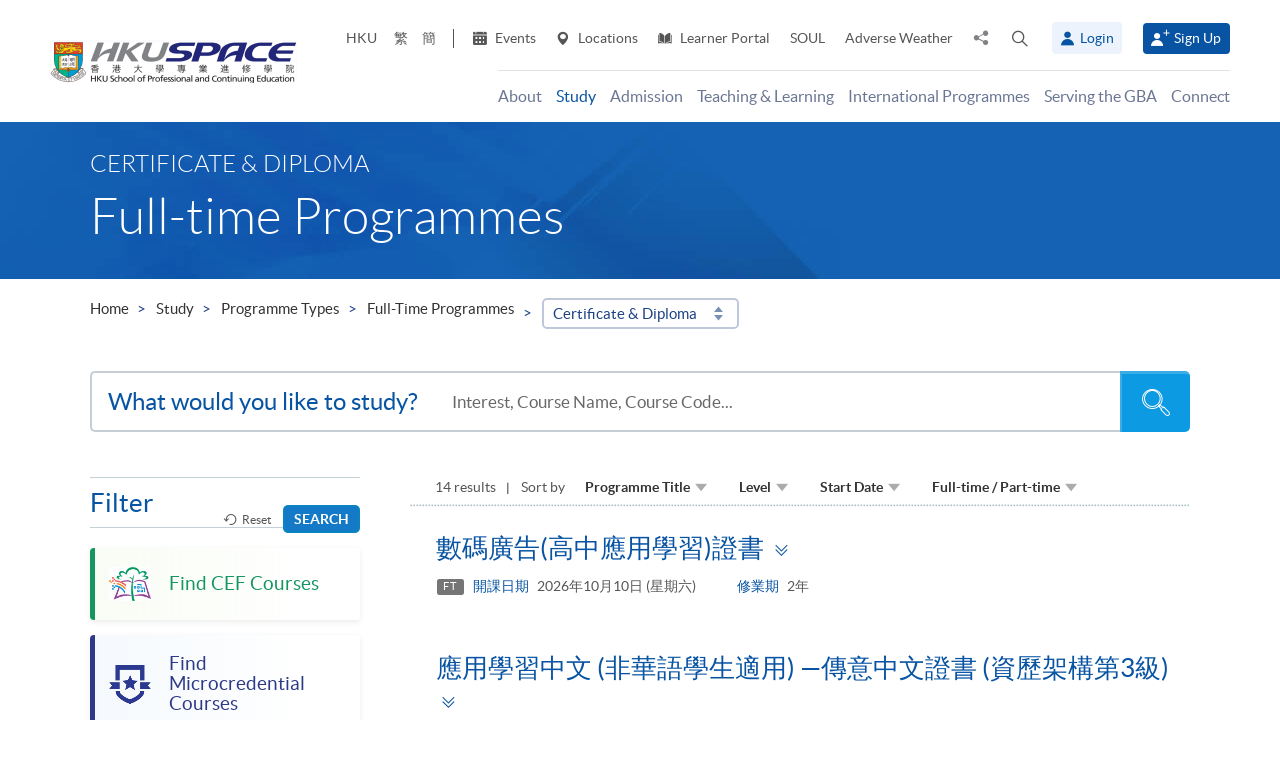

--- FILE ---
content_type: text/html; charset=utf-8
request_url: https://www.hkuspace.hku.hk/programme/full-time/certificate-and-diploma/
body_size: 22681
content:
<!DOCTYPE html>
<!--[if lt IE 7]>      <html class="no-js lt-ie9 lt-ie8 lt-ie7" lang="en"> <![endif]-->
<!--[if IE 7]>         <html class="no-js lt-ie9 lt-ie8" lang="en"> <![endif]-->
<!--[if IE 8]>         <html class="no-js lt-ie9" lang="en"> <![endif]-->
<!--[if gt IE 8]><!--> <html class="no-js lang-en" lang="en"> <!--<![endif]-->
<head>
    <meta charset="utf-8">
    <meta name="viewport" content="width=device-width, initial-scale=1, user-scalable=0">
        <link rel="canonical" href="https://hkuspace.hku.hk/programme/full-time/certificate-and-diploma" />
    <link rel="apple-touch-icon" sizes="57x57" href="/assets/img/apple-touch-icon-57x57.png">
    <link rel="apple-touch-icon" sizes="60x60" href="/assets/img/apple-touch-icon-60x60.png">
    <link rel="apple-touch-icon" sizes="72x72" href="/assets/img/apple-touch-icon-72x72.png">
    <link rel="apple-touch-icon" sizes="76x76" href="/assets/img/apple-touch-icon-76x76.png">
    <link rel="apple-touch-icon" sizes="114x114" href="/assets/img/apple-touch-icon-114x114.png">
    <link rel="apple-touch-icon" sizes="120x120" href="/assets/img/apple-touch-icon-120x120.png">
    <link rel="apple-touch-icon" sizes="144x144" href="/assets/img/apple-touch-icon-144x144.png">
    <link rel="apple-touch-icon" sizes="152x152" href="/assets/img/apple-touch-icon-152x152.png">
    <link rel="apple-touch-icon" sizes="180x180" href="/assets/img/apple-touch-icon-180x180.png">
    <link rel="icon" type="image/png" href="/assets/img/favicon-32x32.png" sizes="32x32">
    <link rel="icon" type="image/png" href="/assets/img/android-chrome-192x192.png" sizes="192x192">
    <link rel="icon" type="image/png" href="/assets/img/favicon-96x96.png" sizes="96x96">
    <link rel="icon" type="image/png" href="/assets/img/favicon-16x16.png" sizes="16x16">
    <link rel="manifest" href="/assets/img/manifest.json">
    <link rel="shortcut icon" href="/assets/img/favicon.ico">
    <meta name="msapplication-TileColor" content="#da532c">
    <meta name="msapplication-TileImage" content="/assets/img/mstile-144x144.png">
    <meta name="msapplication-config" content="/assets/img/browserconfig.xml">
    <base href="//www.hkuspace.hku.hk/" />
<!--[if lt IE 10]>
<script src="/assets/js/theorigo/base_href_fix.js" type="text/javascript"></script>
<![endif]-->
    <title>Certificate & Diploma - HKU SPACE</title>
    <meta name="keywords" content="Certificate &amp;amp; Diploma">
	<meta name="description" content="HKU SPACE,Certificate &amp;amp; Diploma">
	        <link rel="stylesheet" href="/assets/css/common.css?1767749161">
	<link rel="stylesheet" href="/assets/css/content.css?1767749161">
	<link rel="stylesheet" href="/assets/css/responsive.css?1767749161">
	<link rel="stylesheet" href="/assets/css/enhancement.css?1767749161">
	<link rel="stylesheet" href="/assets/css/print.css?1767749161" media="print" >
	    
                <script src="/assets/js/lib/default.min.js"></script><script>var pre_breadcrumb_for_ga = "";</script><script>var breadcrumb_for_ga = "Study &gt; Programme Types &gt; Full-time Programmes &gt; Certificate &amp; Diploma";</script><script>let popupCounts = {"newuser":2,"returnuser":2};</script>        <!--[if lt IE 9]>
    <script src="/assets/js/lib/html5shiv.min.js" type="text/javascript"></script>
    <![endif]-->
    <!-- Google Analytics -->
<script>
(function(i,s,o,g,r,a,m){i['GoogleAnalyticsObject']=r;i[r]=i[r]||function(){
(i[r].q=i[r].q||[]).push(arguments)},i[r].l=1*new Date();a=s.createElement(o),
m=s.getElementsByTagName(o)[0];a.async=1;a.src=g;m.parentNode.insertBefore(a,m)
})(window,document,'script','//www.google-analytics.com/analytics.js','ga');
ga('create', 'UA-11856034-2', 'auto', {'name': 'tracker0'});
ga('tracker0.send', 'pageview');
ga('create', 'UA-11856034-1', 'auto', {'name': 'tracker1'});
ga('tracker1.send', 'pageview');
window.dataLayer = window.dataLayer || [];
</script>
    <!-- Google Tag Manager -->
<script>(function(w,d,s,l,i){w[l]=w[l]||[];w[l].push({'gtm.start':
new Date().getTime(),event:'gtm.js'});var f=d.getElementsByTagName(s)[0],
j=d.createElement(s),dl=l!='dataLayer'?'&l='+l:'';j.async=true;j.src=
'https://www.googletagmanager.com/gtm.js?id='+i+dl;f.parentNode.insertBefore(j,f);
})(window,document,'script','dataLayer','GTM-524VN9M');</script>
<!-- End Google Tag Manager -->

<!-- Start of XMO Site-wide Tag -->
<script type="text/javascript">
(function(){
var script0 = document.createElement("script");
script0.src = "//j02.optimix.asia/events/opxLoader.js";
script0.type = "text/javascript";
script0.async = "async";
document.getElementsByTagName("head")[0].appendChild(script0);
var opxUid='0';
var opxcounter='1';
var opxClientID='5003';
var opxParams="opxvrsn=ut;opxUid="+opxUid+";"+"opxClientID="+opxClientID+";"+"opxcounter="+opxcounter+";";
if (script0.readyState) {
  script0.onreadystatechange = function() {
    if (script0.readyState == "loaded" || script0.readyState == "complete") {
      opxLoad("//e02.optimix.asia", opxParams);
    }
  };
} else {
  script0.onload = function () {
    opxLoad("//e02.optimix.asia", opxParams);
  };
}
})();
</script>
<!-- End of XMO Site-wide Tag  -->

<!-- Start of IDM Global site tag (gtag.js) - AdWords: 783600304 -->
<script async src="https://www.googletagmanager.com/gtag/js?id=AW-783600304"></script>
<script>
  window.dataLayer = window.dataLayer || [];
  function gtag(){dataLayer.push(arguments);}
  gtag('js', new Date());

  gtag('config', 'AW-783600304');
  gtag('event', 'page_view', {
    'send_to': 'AW-783600304',
    'user_id': 'replace with value'
  });
</script>


<script>
  (function(i,s,o,g,r,a,m){i['GoogleAnalyticsObject']=r;i[r]=i[r]||function(){
  (i[r].q=i[r].q||[]).push(arguments)},i[r].l=1*new Date();a=s.createElement(o),
  m=s.getElementsByTagName(o)[0];a.async=1;a.src=g;m.parentNode.insertBefore(a,m)
  })(window,document,'script','https://www.google-analytics.com/analytics.js','ga');

  ga('create', 'UA-89132013-1', 'auto');
  ga('send', 'pageview');
</script>

<script type="text/javascript" id="DoubleClickFloodlightTag">
//<![CDATA[

function FLOOD1(type, cat, u1) {
        var axel = Math.random()+"";
        var a = axel * 10000000000000000;
        var flDiv=document.body.appendChild(document.createElement("div"));
        flDiv.setAttribute("id","DCLK_FLDiv1");
        flDiv.style.position="absolute";
        flDiv.style.top="0";
        flDiv.style.left="0";
        flDiv.style.width="1px";
        flDiv.style.height="1px";
        flDiv.style.display="none";
        flDiv.innerHTML='<iframe id="DCLK_FLIframe1" src="https://ad.doubleclick.net/ddm/activity/src=8133726;type=' + type + ';cat=' + cat + ';ord=' + a + '?" width="1" height="1" frameborder="0"><\/iframe>';
}
//]]>
</script>

<!-- 
Start of global snippet: Please do not remove
Alumni Week - Running Stone Talk
-->
<!-- Global site tag (gtag.js) - Google Marketing Platform -->
<script async src="https://www.googletagmanager.com/gtag/js?id=DC-8133726"></script>
<script>
  window.dataLayer = window.dataLayer || [];
  function gtag(){dataLayer.push(arguments);}
  gtag('js', new Date());

  gtag('config', 'DC-8133726');
</script>
<!-- End of global snippet: Please do not remove -->

<!-- Global site tag (gtag.js) - Google Ads: 780898918 -->
<script async src="https://www.googletagmanager.com/gtag/js?id=AW-780898918"></script>
<script>
  window.dataLayer = window.dataLayer || [];
  function gtag(){dataLayer.push(arguments);}
  gtag('js', new Date());

  gtag('config', 'AW-780898918');
</script>

<!-- Global site tag (gtag.js) - Google Ads: 754084135 -->
<script async src="https://www.googletagmanager.com/gtag/js?id=AW-754084135"></script>
<script>
  window.dataLayer = window.dataLayer || [];
  function gtag(){dataLayer.push(arguments);}
  gtag('js', new Date());

  gtag('config', 'AW-754084135');
</script>

<!-- Matomo -->
<script>
  var _paq = window._paq = window._paq || [];
  /* tracker methods like "setCustomDimension" should be called before "trackPageView" */
  _paq.push(['trackPageView']);
  _paq.push(['enableLinkTracking']);
  (function() {
    var u="//matomo.hkuspace.hku.hk/";
    _paq.push(['setTrackerUrl', u+'matomo.php']);
    _paq.push(['setSiteId', '2']);
    var d=document, g=d.createElement('script'), s=d.getElementsByTagName('script')[0];
    g.async=true; g.src=u+'matomo.js'; s.parentNode.insertBefore(g,s);
  })();
</script>
<!-- End Matomo Code -->
    <noscript>
        <style>
            [data-aos] {
            visibility: visible !important;
            opacity: 1 !important;
            transform: none !important;
            }
        </style>
    </noscript>
    <script type="application/ld+json">
        {
            "@context": "https://schema.org",
            "@type": "WebSite",
            "name": "HKU SPACE",
            "url": "https://www.hkuspace.hku.hk/"
        }
    </script>
<script>
var _hmt = _hmt || [];
(function() {
  var hm = document.createElement("script");
  hm.src = "https://hm.baidu.com/hm.js?e00a1b5797538717b76c24c56fe98d1a";
  var s = document.getElementsByTagName("script")[0];
  s.parentNode.insertBefore(hm, s);
})();
</script>
</head>
<body class="lang-en">
<!-- Google Code for Remarketing Tag -->
<!--------------------------------------------------
Remarketing tags may not be associated with personally identifiable information or placed on pages related to sensitive categories. See more information and instructions on how to setup the tag on: http://google.com/ads/remarketingsetup
--------------------------------------------------->
<script type="text/javascript">
/* <![CDATA[ */
var google_conversion_id = 865491948;
var google_custom_params = window.google_tag_params;
var google_remarketing_only = true;
/* ]]> */
</script>
<script type="text/javascript" src="//www.googleadservices.com/pagead/conversion.js">
</script>
<noscript>
<div style="display:inline;">
<img height="1" width="1" style="border-style:none;" alt="" src="//googleads.g.doubleclick.net/pagead/viewthroughconversion/865491948/?guid=ON&amp;script=0"/>
</div>
</noscript>

<!-- Google Tag Manager (noscript) -->
<noscript><iframe src="https://www.googletagmanager.com/ns.html?id=GTM-524VN9M"
height="0" width="0" style="display:none;visibility:hidden"></iframe></noscript>
<!-- End Google Tag Manager (noscript) -->
<div class="wrapper">
  <a class="sr-only sr-only-focusable" id="skip" href="/programme/full-time/certificate-and-diploma/#main">Skip to main content</a>

  
<!-- Header Start -->
<header class="page-head">

	<div class="container-em clearfix">
    <div class="page-head__wrapper">
      <div class="page-head__left">
        <a class="logo" href="">
          <img src="/assets/img/hkuspace-logo-1x.png" srcset="/assets/img/hkuspace-logo-2x.png 2x, /assets/img/hkuspace-logo-3x.png 3x" alt="HKU SPACE" loading="lazy">
        </a>
      </div>

      <div class="page-head__right">
        <ul class="tools reset-list">
          <li class="tools__item tool-hku">
            <a href="https://www.hku.hk/" target="_blank">HKU</a>
          </li>
                  <li class="tools__item tool-lang">
            <a class="lang" lang="zh-HK" href="/cht/programme/full-time/certificate-and-diploma/" title="Traditional Chinese">繁</a>          </li>
                  <li class="tools__item tool-lang">
            <a class="lang" lang="zh-CN" href="/sc/programme/full-time/certificate-and-diploma/" title="Simplified Chinese">簡</a>          </li>
        
          <li class="tools__item tool-ico-link">
            <a href="event" target="_blank" class="tools__link"><span class="ico ico--calendar-2" aria-hidden="true"></span> Events</a><a href="learning-centre"  class="tools__link"><span class="ico ico--location-pin" aria-hidden="true"></span> Locations</a><a href="https://learner.hkuspace.hku.hk/"  class="tools__link"><span class="ico ico--open-book" aria-hidden="true"></span> Learner Portal</a><a href="https://soul2.hkuspace.hku.hk/gateway/login.php"  class="tools__link">SOUL</a><a href="/special-weather"  class="tools__link">Adverse Weather</a>          </li>
          
          <li class="tool-share">
            <a class="js-share icon-share" href="javascript:;">
              <span class="sr-only">Share to</span>
            </a>
            <div class="share-area">
              <ul class="reset-list">
                <li><a class="share-fb" href="/programme/full-time/certificate-and-diploma/#" data-media="facebook">Facebook</a></li>
                <li><a class="share-linkin" href="/programme/full-time/certificate-and-diploma/#" data-media="linkedin">Linkedin</a></li>
                <li><a class="share-whatsapp" href="/programme/full-time/certificate-and-diploma/#" data-media="whatsapp" >WhatsApp</a></li>
                <li><a class="share-youtube" href="https://www.youtube.com/channel/UCiO_SnHbY208mc4aYtl-4ww" target="_blank" data-media="youtube">Youtube</a></li>
                <li><a class="share-mail" href="/programme/full-time/certificate-and-diploma/#" data-media="email">Email</a></li>
              </ul>
            </div>
          </li>
          <li class="tool-search bs-dropdown">
            <a class="js-search ico ico--search-2 tool-search__btn" id="label-search" data-toggle="dropdown" role="button" aria-haspopup="true" aria-expanded="false" href="javascript:;">
              <span class="sr-only">Open search panel</span>
            </a>
            <div class="dropdown-menu dropdown-search-form container" aria-labelledby="label-search">
              <div class="search-option">
               <input id="search_type_programme" type="radio" name="search-type" value="programme" checked>
               <label for="search_type_programme">Programme</label>
               <input id="search_type_website" type="radio" name="search-type" value="website">
               <label for="search_type_website">Website</label>
              </div>
    
              <form class="search-form search_type_programme-form" method="get" action="/programme/search">
                <label for="keyword-input" class="sr-only">Search keyword / course code</label>
                <span class="search-box-container">
                  <input class="search-box typeahead no-tagsinput" id="keyword-input" type="text" name="q" placeholder="Interest, keyword, course code..." data-url="/suggest/keyword">
                </span>
                <button class="btn-search icon-big-search" type="submit">
                  <span class="sr-only">Search</span>
                </button>
              </form>
    
              <form class="search-form search_type_website-form" method="get" action="/search">
                <label for="all-search" class="sr-only">Search the site</label>
                <span class="search-box-container">
                  <input class="search-box" id="all-search" type="text" name="q" placeholder="Site search" data-url="/suggest/keyword" title="Site search">
                </span>
                <button class="btn-search icon-big-search" type="submit">
                  <span class="sr-only">Search</span>
                </button>
              </form>
    
              <a class="icon-cross" href="javascript:;"><span class="sr-only">Close search panel</span></a>
            </div>
          </li>
                  <li class="tools__member">
            <button type="button" class="member-btn member-btn--skyblue" data-toggle="modal" data-target="#modalLogin">
              <span class="ico ico--member"></span>
              Login            </button>
          </li>
          <li class="tools__member">
            <a href="/user/register" class="member-btn member-btn--blue">
            <span class="ico ico--sign-up"></span>
            Sign Up            </a>
          </li>
                </ul>
    
        <nav class="main-menu-container hidden-xs hidden-sm">
          <ul class="main-menu_list lv1"><li class="main-menu_item lv1 has-sub menu-discover" ><a class="js-ga-event main-menu_link lv1" href="/discover"  data-ga-event="Menu|click|About"><span class="main-menu_text lv1">About</span></a><div class="dropdown-nav"><div class="col-menu col-menu-3"><ul class="main-menu_list lv2"><li class="main-menu_item lv2 has-sub" ><span class="main-menu_link lv2" ><span class="main-menu_text lv2">About</span></span><ul class="main-menu_list lv3"><li class="main-menu_item lv3" ><a class="js-ga-event main-menu_link lv3" href="/discover/about/introducing-hku-space"  data-ga-event="Menu|click|About > About > Introducing HKU SPACE"><span class="main-menu_text lv3">Introducing HKU SPACE</span></a></li><li class="main-menu_item lv3" ><a class="js-ga-event main-menu_link lv3" href="/discover/about/vision-mission"  data-ga-event="Menu|click|About > About > Vision &amp; Mission"><span class="main-menu_text lv3">Vision &amp; Mission</span></a></li><li class="main-menu_item lv3" ><a class="js-ga-event main-menu_link lv3" href="/discover/about/hku-space-strategic-plan-2025-2030"  data-ga-event="Menu|click|About > About > Strategic Plan 2025-2030"><span class="main-menu_text lv3">Strategic Plan 2025-2030</span></a></li><li class="main-menu_item lv3" ><a class="js-ga-event main-menu_link lv3" href="/milestones"  data-ga-event="Menu|click|About > About > Milestones"><span class="main-menu_text lv3">Milestones</span></a></li><li class="main-menu_item lv3" ><a class="js-ga-event main-menu_link lv3" href="/discover/about/governance"  data-ga-event="Menu|click|About > About > Governance"><span class="main-menu_text lv3">Governance</span></a></li><li class="main-menu_item lv3" ><a class="js-ga-event main-menu_link lv3" href="/discover/about/colleges-institute-centres"  data-ga-event="Menu|click|About > About > Colleges &amp; Institute"><span class="main-menu_text lv3">Colleges &amp; Institute</span></a></li><li class="main-menu_item lv3" ><a class="js-ga-event main-menu_link lv3" href="/collection/gba/hku-space-mainland-affairs-office"  data-ga-event="Menu|click|About > About > Mainland Affairs Office"><span class="main-menu_text lv3">Mainland Affairs Office</span></a></li><li class="main-menu_item lv3" ><a class="js-ga-event main-menu_link lv3" href="/discover/about/facts-figures"  data-ga-event="Menu|click|About > About > Facts &amp; Figures"><span class="main-menu_text lv3">Facts &amp; Figures</span></a></li><li class="main-menu_item lv3" ><a class="js-ga-event main-menu_link lv3" href="/discover/about/awards-achievements"  data-ga-event="Menu|click|About > About > Awards &amp; Achievements"><span class="main-menu_text lv3">Awards &amp; Achievements</span></a></li><li class="main-menu_item lv3" ><a class="js-ga-event main-menu_link lv3" href="/about-us/people"  data-ga-event="Menu|click|About > About > People"><span class="main-menu_text lv3">People</span></a></li><li class="main-menu_item lv3" ><a class="js-ga-event main-menu_link lv3" href="/school-publications"  data-ga-event="Menu|click|About > About > School Publications"><span class="main-menu_text lv3">School Publications</span></a></li><li class="main-menu_item lv3" ><a class="js-ga-event main-menu_link lv3" href="/discover/about/corporate-video"  data-ga-event="Menu|click|About > About > Corporate Video"><span class="main-menu_text lv3">Corporate Video</span></a></li><li class="main-menu_item lv3" ><a class="js-ga-event main-menu_link lv3" href="https://hkuspace.hku.hk/60/" target="_blank"  data-ga-event="Menu|click|About > About > 60th Anniversary"><span class="main-menu_text lv3">60th Anniversary</span></a></li></ul></li></ul><ul class="main-menu_list lv2"><li class="main-menu_item lv2 has-sub" ><span class="main-menu_link lv2" ><span class="main-menu_text lv2">What's Happening</span></span><ul class="main-menu_list lv3"><li class="main-menu_item lv3" ><a class="js-ga-event main-menu_link lv3" href="/news"  data-ga-event="Menu|click|About > What's Happening > News"><span class="main-menu_text lv3">News</span></a></li><li class="main-menu_item lv3" ><a class="js-ga-event main-menu_link lv3" href="/event"  data-ga-event="Menu|click|About > What's Happening > Events"><span class="main-menu_text lv3">Events</span></a></li><li class="main-menu_item lv3" ><a class="js-ga-event main-menu_link lv3" href="/media-coverage"  data-ga-event="Menu|click|About > What's Happening > Media Coverage"><span class="main-menu_text lv3">Media Coverage</span></a></li><li class="main-menu_item lv3" ><a class="js-ga-event main-menu_link lv3" href="/newsletter"  data-ga-event="Menu|click|About > What's Happening > Newsletter"><span class="main-menu_text lv3">Newsletter</span></a></li><li class="main-menu_item lv3" ><a class="js-ga-event main-menu_link lv3" href="/fellowship"  data-ga-event="Menu|click|About > What's Happening > Honorary Fellowship"><span class="main-menu_text lv3">Honorary Fellowship</span></a></li><li class="main-menu_item lv3" ><a class="js-ga-event main-menu_link lv3" href="https://www.youtube.com/channel/UCiO_SnHbY208mc4aYtl-4ww"  data-ga-event="Menu|click|About > What's Happening > Video Gallery"><span class="main-menu_text lv3">Video Gallery</span></a></li></ul></li><li class="main-menu_item lv2 discover-last has-sub" ><span class="main-menu_link lv2" ><span class="main-menu_text lv2">Life at HKU SPACE</span></span><ul class="main-menu_list lv3"><li class="main-menu_item lv3" ><a class="js-ga-event main-menu_link lv3" href="/memorabilia"  data-ga-event="Menu|click|About > Life at HKU SPACE > Memorabilia"><span class="main-menu_text lv3">Memorabilia</span></a></li><li class="main-menu_item lv3" ><a class="js-ga-event main-menu_link lv3" href="/our-stories"  data-ga-event="Menu|click|About > Life at HKU SPACE > Our Stories"><span class="main-menu_text lv3">Our Stories</span></a></li></ul></li></ul><ul class="main-menu_list lv2"><li class="main-menu_item lv2 has-sub" ><span class="main-menu_link lv2" ><span class="main-menu_text lv2">Clinics</span></span><ul class="main-menu_list lv3"><li class="main-menu_item lv3" ><a class="js-ga-event main-menu_link lv3" href="/chinese-medicine-clinics"  data-ga-event="Menu|click|About > Clinics > Chinese Medicine Clinics"><span class="main-menu_text lv3">Chinese Medicine Clinics</span></a></li><li class="main-menu_item lv3" ><a class="js-ga-event main-menu_link lv3" href="/dietetic-clinic-for-teaching-and-research"  data-ga-event="Menu|click|About > Clinics > Dietetic Clinic for Teaching and Research"><span class="main-menu_text lv3">Dietetic Clinic for Teaching and Research</span></a></li></ul></li></ul></div></div></li><li class="main-menu_item lv1 selected has-sub menu-study" ><a class="js-ga-event main-menu_link lv1" href="/study"  data-ga-event="Menu|click|Study"><span class="main-menu_text lv1">Study</span></a><div class="dropdown-nav"><div class="menu-custom"><div class="menu-custom-left"><p class="menu-custom-title hidden-xs hidden-sm">Study</p><div class="menu-custom-desc">Study of your choice. Choose your mode. Set your pace.</div></div><div class="menu-custom-right"><div class="menu-custom-right-layer hidden-xs hidden-sm"></div><ul class="main-menu_list lv2"><li class="main-menu_item lv2 selected has-sub" ><a class="js-ga-event main-menu_link lv2" href="https://hkuspace.hku.hk/programme"  data-ga-event="Menu|click|Study > Programme Types"><span class="main-menu_text lv2">Programme Types</span></a><div class="main-menu_lv3-box"><ul class="main-menu_list lv3"><li class="main-menu_item lv3 has-sub" ><a class="js-ga-event main-menu_link lv3" href="/programme"  data-ga-event="Menu|click|Study > Programme Types > Part-time Programmes"><span class="main-menu_text lv3">Part-time Programmes</span></a><ul class="main-menu_list lv4"><li class="main-menu_item lv4" ><a class="js-ga-event main-menu_link lv4" href="/programme/part-time/doctoral"  data-ga-event="Menu|click|Study > Programme Types > Part-time Programmes > Doctoral"><span class="main-menu_text lv4">Doctoral</span></a></li><li class="main-menu_item lv4" ><a class="js-ga-event main-menu_link lv4" href="/programme/part-time/master"  data-ga-event="Menu|click|Study > Programme Types > Part-time Programmes > Master"><span class="main-menu_text lv4">Master</span></a></li><li class="main-menu_item lv4" ><a class="js-ga-event main-menu_link lv4" href="/programme/part-time/postgraduates"  data-ga-event="Menu|click|Study > Programme Types > Part-time Programmes > Postgraduate Diploma / Certificate"><span class="main-menu_text lv4">Postgraduate Diploma / Certificate</span></a></li><li class="main-menu_item lv4" ><a class="js-ga-event main-menu_link lv4" href="/programme/part-time/bachelor"  data-ga-event="Menu|click|Study > Programme Types > Part-time Programmes > Bachelor"><span class="main-menu_text lv4">Bachelor</span></a></li><li class="main-menu_item lv4" ><a class="js-ga-event main-menu_link lv4" href="/programme/part-time/certificate-and-diploma"  data-ga-event="Menu|click|Study > Programme Types > Part-time Programmes > Certificate &amp; Diploma"><span class="main-menu_text lv4">Certificate &amp; Diploma</span></a></li><li class="main-menu_item lv4 submenu_lv4" ><a class="js-ga-event main-menu_link lv4" href="/programme/part-time/short-courses"  data-ga-event="Menu|click|Study > Programme Types > Part-time Programmes > Short Courses"><span class="main-menu_text lv4">Short Courses</span></a><ul class="main-menu_list lv5"><li class="main-menu_item lv5" ><a class="js-ga-event main-menu_link lv5" href="/programme/part-time/short-courses/leisure-and-cultural"  data-ga-event="Menu|click|Study > Programme Types > Part-time Programmes > Short Courses > Leisure and Cultural"><span class="main-menu_text lv5">Leisure and Cultural</span></a></li><li class="main-menu_item lv5" ><a class="js-ga-event main-menu_link lv5" href="/programme/part-time/short-courses/examination-preparation"  data-ga-event="Menu|click|Study > Programme Types > Part-time Programmes > Short Courses > Examination Preparation"><span class="main-menu_text lv5">Examination Preparation</span></a></li><li class="main-menu_item lv5" ><a class="js-ga-event main-menu_link lv5" href="/programme/part-time/short-courses/career-advancement"  data-ga-event="Menu|click|Study > Programme Types > Part-time Programmes > Short Courses > Career Advancement"><span class="main-menu_text lv5">Career Advancement</span></a></li></ul></li><li class="main-menu_item lv4" ><a class="js-ga-event main-menu_link lv4" href="/business"  data-ga-event="Menu|click|Study > Programme Types > Part-time Programmes > Business"><span class="main-menu_text lv4">Business</span></a></li><li class="main-menu_item lv4" ><a class="js-ga-event main-menu_link lv4" href="/humanities-languages-law"  data-ga-event="Menu|click|Study > Programme Types > Part-time Programmes > Humanities, Languages &amp; Law"><span class="main-menu_text lv4">Humanities, Languages &amp; Law</span></a></li><li class="main-menu_item lv4" ><a class="js-ga-event main-menu_link lv4" href="/life-sciences-and-technology"  data-ga-event="Menu|click|Study > Programme Types > Part-time Programmes > Life Sciences &amp; Technology"><span class="main-menu_text lv4">Life Sciences &amp; Technology</span></a></li></ul></li><li class="main-menu_item lv3 selected has-sub" ><a class="js-ga-event main-menu_link lv3" href="/programme/full-time"  data-ga-event="Menu|click|Study > Programme Types > Full-time Programmes"><span class="main-menu_text lv3">Full-time Programmes</span></a><ul class="main-menu_list lv4"><li class="main-menu_item lv4" ><a class="js-ga-event main-menu_link lv4" href="/programme/full-time/master"  data-ga-event="Menu|click|Study > Programme Types > Full-time Programmes > Master"><span class="main-menu_text lv4">Master</span></a></li><li class="main-menu_item lv4" ><a class="js-ga-event main-menu_link lv4" href="/programme/full-time/postgraduates"  data-ga-event="Menu|click|Study > Programme Types > Full-time Programmes > Postgraduate"><span class="main-menu_text lv4">Postgraduate</span></a></li><li class="main-menu_item lv4" ><a class="js-ga-event main-menu_link lv4" href="/programme/full-time/bachelor"  data-ga-event="Menu|click|Study > Programme Types > Full-time Programmes > Bachelor"><span class="main-menu_text lv4">Bachelor</span></a></li><li class="main-menu_item lv4" ><a class="js-ga-event main-menu_link lv4" href="/programme/full-time/sub-degree"  data-ga-event="Menu|click|Study > Programme Types > Full-time Programmes > Sub-degree"><span class="main-menu_text lv4">Sub-degree</span></a></li><li class="main-menu_item lv4 selected" ><a class="js-ga-event main-menu_link lv4" href="/programme/full-time/certificate-and-diploma"  data-ga-event="Menu|click|Study > Programme Types > Full-time Programmes > Certificate &amp; Diploma"><span class="main-menu_text lv4">Certificate &amp; Diploma</span></a></li><li class="main-menu_item lv4" ><a class="js-ga-event main-menu_link lv4" href="http://hkuspace.hku.hk/ic" target="_blank"  data-ga-event="Menu|click|Study > Programme Types > Full-time Programmes > HKU SPACE International College"><span class="main-menu_text lv4">HKU SPACE International College</span></a></li><li class="main-menu_item lv4" ><a class="js-ga-event main-menu_link lv4" href="https://hkuspace.hku.hk/cc/" target="_blank"  data-ga-event="Menu|click|Study > Programme Types > Full-time Programmes > HKU SPACE Community College"><span class="main-menu_text lv4">HKU SPACE Community College</span></a></li><li class="main-menu_item lv4" ><a class="js-ga-event main-menu_link lv4" href="http://hkuspace-plk.hku.hk/" target="_blank"  data-ga-event="Menu|click|Study > Programme Types > Full-time Programmes > HKU SPACE Po Leung Kuk Stanley Ho Community College"><span class="main-menu_text lv4">HKU SPACE Po Leung Kuk Stanley Ho Community College</span></a></li></ul></li></ul></div></li><li class="main-menu_item lv2 has-sub" ><a class="js-ga-event main-menu_link lv2" href="/interest"  data-ga-event="Menu|click|Study > Areas of Interest"><span class="main-menu_text lv2">Areas of Interest</span></a><div class="main-menu_lv3-box"><ul class="main-menu_list lv3"><li class="main-menu_item lv3 has-sub" ><a class="js-ga-event main-menu_link lv3" href="/interest/accounting-and-finance"  data-ga-event="Menu|click|Study > Areas of Interest > Accounting and Finance"><span class="main-menu_text lv3">Accounting and Finance</span></a><ul class="main-menu_list lv4"><li class="main-menu_item lv4" ><a class="js-ga-event main-menu_link lv4" href="/interest/accounting-and-finance/accounting"  data-ga-event="Menu|click|Study > Areas of Interest > Accounting and Finance > Accounting"><span class="main-menu_text lv4">Accounting</span></a></li><li class="main-menu_item lv4" ><a class="js-ga-event main-menu_link lv4" href="/interest/accounting-and-finance/accounting-examination-preparatory-programme"  data-ga-event="Menu|click|Study > Areas of Interest > Accounting and Finance > Accounting Examination Preparatory Programme"><span class="main-menu_text lv4">Accounting Examination Preparatory Programme</span></a></li><li class="main-menu_item lv4" ><a class="js-ga-event main-menu_link lv4" href="/interest/accounting-and-finance/corporate-administration-and-governance"  data-ga-event="Menu|click|Study > Areas of Interest > Accounting and Finance > Corporate Administration and Governance"><span class="main-menu_text lv4">Corporate Administration and Governance</span></a></li><li class="main-menu_item lv4" ><a class="js-ga-event main-menu_link lv4" href="/interest/accounting-and-finance/economics"  data-ga-event="Menu|click|Study > Areas of Interest > Accounting and Finance > Economics"><span class="main-menu_text lv4">Economics</span></a></li><li class="main-menu_item lv4" ><a class="js-ga-event main-menu_link lv4" href="/interest/accounting-and-finance/environmental-social-and-governance"  data-ga-event="Menu|click|Study > Areas of Interest > Accounting and Finance > Environmental, Social and Governance"><span class="main-menu_text lv4">Environmental, Social and Governance</span></a></li><li class="main-menu_item lv4" ><a class="js-ga-event main-menu_link lv4" href="/interest/accounting-and-finance/external-and-internal-audit"  data-ga-event="Menu|click|Study > Areas of Interest > Accounting and Finance > External and Internal Audit"><span class="main-menu_text lv4">External and Internal Audit</span></a></li><li class="main-menu_item lv4" ><a class="js-ga-event main-menu_link lv4" href="/interest/accounting-and-finance/family-office"  data-ga-event="Menu|click|Study > Areas of Interest > Accounting and Finance > Family Office"><span class="main-menu_text lv4">Family Office</span></a></li><li class="main-menu_item lv4" ><a class="js-ga-event main-menu_link lv4" href="/interest/accounting-and-finance/finance-and-compliance"  data-ga-event="Menu|click|Study > Areas of Interest > Accounting and Finance > Finance and Compliance"><span class="main-menu_text lv4">Finance and Compliance</span></a></li><li class="main-menu_item lv4" ><a class="js-ga-event main-menu_link lv4" href="/interest/accounting-and-finance/financial-services-and-insurance"  data-ga-event="Menu|click|Study > Areas of Interest > Accounting and Finance > Financial Services and Insurance"><span class="main-menu_text lv4">Financial Services and Insurance</span></a></li><li class="main-menu_item lv4" ><a class="js-ga-event main-menu_link lv4" href="/interest/accounting-and-finance/fintech-and-financial-analytics"  data-ga-event="Menu|click|Study > Areas of Interest > Accounting and Finance > FinTech and Financial Analytics"><span class="main-menu_text lv4">FinTech and Financial Analytics</span></a></li><li class="main-menu_item lv4" ><a class="js-ga-event main-menu_link lv4" href="/interest/accounting-and-finance/green-finance"  data-ga-event="Menu|click|Study > Areas of Interest > Accounting and Finance > Green Finance"><span class="main-menu_text lv4">Green Finance</span></a></li><li class="main-menu_item lv4" ><a class="js-ga-event main-menu_link lv4" href="/interest/accounting-and-finance/investment-management"  data-ga-event="Menu|click|Study > Areas of Interest > Accounting and Finance > Investment Management"><span class="main-menu_text lv4">Investment Management</span></a></li><li class="main-menu_item lv4" ><a class="js-ga-event main-menu_link lv4" href="/interest/accounting-and-finance/risk-management"  data-ga-event="Menu|click|Study > Areas of Interest > Accounting and Finance > Risk Management"><span class="main-menu_text lv4">Risk Management</span></a></li><li class="main-menu_item lv4" ><a class="js-ga-event main-menu_link lv4" href="/interest/accounting-and-finance/taxation-advisory"  data-ga-event="Menu|click|Study > Areas of Interest > Accounting and Finance > Taxation Advisory"><span class="main-menu_text lv4">Taxation Advisory</span></a></li></ul></li><li class="main-menu_item lv3 has-sub" ><a class="js-ga-event main-menu_link lv3" href="/interest/architecture-environment-and-housing"  data-ga-event="Menu|click|Study > Areas of Interest > Architecture, Environment and Housing"><span class="main-menu_text lv3">Architecture, Environment and Housing</span></a><ul class="main-menu_list lv4"><li class="main-menu_item lv4" ><a class="js-ga-event main-menu_link lv4" href="/interest/architecture-environment-and-housing/architecture"  data-ga-event="Menu|click|Study > Areas of Interest > Architecture, Environment and Housing > Architecture"><span class="main-menu_text lv4">Architecture</span></a></li><li class="main-menu_item lv4" ><a class="js-ga-event main-menu_link lv4" href="/interest/architecture-environment-and-housing/construction-safety-and-built-environment"  data-ga-event="Menu|click|Study > Areas of Interest > Architecture, Environment and Housing > Construction, Safety and Built Environment"><span class="main-menu_text lv4">Construction, Safety and Built Environment</span></a></li><li class="main-menu_item lv4" ><a class="js-ga-event main-menu_link lv4" href="/interest/architecture-environment-and-housing/digital-building-design"  data-ga-event="Menu|click|Study > Areas of Interest > Architecture, Environment and Housing > Digitial Building Design"><span class="main-menu_text lv4">Digitial Building Design</span></a></li><li class="main-menu_item lv4" ><a class="js-ga-event main-menu_link lv4" href="/interest/architecture-environment-and-housing/housing-and-property"  data-ga-event="Menu|click|Study > Areas of Interest > Architecture, Environment and Housing > Housing and Property"><span class="main-menu_text lv4">Housing and Property</span></a></li><li class="main-menu_item lv4" ><a class="js-ga-event main-menu_link lv4" href="/interest/architecture-environment-and-housing/heritage-conservation-and-management"  data-ga-event="Menu|click|Study > Areas of Interest > Architecture, Environment and Housing > Heritage Conservation and Management"><span class="main-menu_text lv4">Heritage Conservation and Management</span></a></li><li class="main-menu_item lv4" ><a class="js-ga-event main-menu_link lv4" href="/interest/architecture-environment-and-housing/alternative-dispute-resolution"  data-ga-event="Menu|click|Study > Areas of Interest > Architecture, Environment and Housing > Alternative Dispute Resolution"><span class="main-menu_text lv4">Alternative Dispute Resolution</span></a></li></ul></li><li class="main-menu_item lv3 has-sub" ><a class="js-ga-event main-menu_link lv3" href="/interest/arts-design-and-culture"  data-ga-event="Menu|click|Study > Areas of Interest > Arts, Design and Culture"><span class="main-menu_text lv3">Arts, Design and Culture</span></a><ul class="main-menu_list lv4"><li class="main-menu_item lv4" ><a class="js-ga-event main-menu_link lv4" href="/interest/arts-design-and-culture/arts-management"  data-ga-event="Menu|click|Study > Areas of Interest > Arts, Design and Culture > Arts Management"><span class="main-menu_text lv4">Arts Management</span></a></li><li class="main-menu_item lv4" ><a class="js-ga-event main-menu_link lv4" href="/interest/arts-design-and-culture/chinese-art"  data-ga-event="Menu|click|Study > Areas of Interest > Arts, Design and Culture > Chinese Art"><span class="main-menu_text lv4">Chinese Art</span></a></li><li class="main-menu_item lv4" ><a class="js-ga-event main-menu_link lv4" href="/interest/arts-design-and-culture/culture-and-philosophy"  data-ga-event="Menu|click|Study > Areas of Interest > Arts, Design and Culture > Culture and Philosophy"><span class="main-menu_text lv4">Culture and Philosophy</span></a></li><li class="main-menu_item lv4" ><a class="js-ga-event main-menu_link lv4" href="/interest/arts-design-and-culture/design"  data-ga-event="Menu|click|Study > Areas of Interest > Arts, Design and Culture > Design"><span class="main-menu_text lv4">Design</span></a></li><li class="main-menu_item lv4" ><a class="js-ga-event main-menu_link lv4" href="/interest/arts-design-and-culture/performing-arts"  data-ga-event="Menu|click|Study > Areas of Interest > Arts, Design and Culture > Performing Arts"><span class="main-menu_text lv4">Performing Arts</span></a></li><li class="main-menu_item lv4" ><a class="js-ga-event main-menu_link lv4" href="/interest/arts-design-and-culture/religion"  data-ga-event="Menu|click|Study > Areas of Interest > Arts, Design and Culture > Religion"><span class="main-menu_text lv4">Religion</span></a></li><li class="main-menu_item lv4" ><a class="js-ga-event main-menu_link lv4" href="/interest/arts-design-and-culture/western-art"  data-ga-event="Menu|click|Study > Areas of Interest > Arts, Design and Culture > Western Art"><span class="main-menu_text lv4">Western Art</span></a></li></ul></li><li class="main-menu_item lv3 has-sub" ><a class="js-ga-event main-menu_link lv3" href="/interest/aviation-transport-logistics-and-supply-chain"  data-ga-event="Menu|click|Study > Areas of Interest > Aviation, Transport, Logistics and Supply Chain"><span class="main-menu_text lv3">Aviation, Transport, Logistics and Supply Chain</span></a><ul class="main-menu_list lv4"><li class="main-menu_item lv4" ><a class="js-ga-event main-menu_link lv4" href="/interest/aviation-transport-logistics-and-supply-chain/aviation-operations-and-management"  data-ga-event="Menu|click|Study > Areas of Interest > Aviation, Transport, Logistics and Supply Chain > Aviation Operations and Management"><span class="main-menu_text lv4">Aviation Operations and Management</span></a></li><li class="main-menu_item lv4" ><a class="js-ga-event main-menu_link lv4" href="/interest/aviation-transport-logistics-and-supply-chain/aviation-engineering-and-technology"  data-ga-event="Menu|click|Study > Areas of Interest > Aviation, Transport, Logistics and Supply Chain > Aviation Engineering and Technology"><span class="main-menu_text lv4">Aviation Engineering and Technology</span></a></li><li class="main-menu_item lv4" ><a class="js-ga-event main-menu_link lv4" href="/interest/aviation-transport-logistics-and-supply-chain/aviation-piloting"  data-ga-event="Menu|click|Study > Areas of Interest > Aviation, Transport, Logistics and Supply Chain > Aviation Piloting"><span class="main-menu_text lv4">Aviation Piloting</span></a></li><li class="main-menu_item lv4" ><a class="js-ga-event main-menu_link lv4" href="/interest/aviation-transport-logistics-and-supply-chain/aviation-services"  data-ga-event="Menu|click|Study > Areas of Interest > Aviation, Transport, Logistics and Supply Chain > Aviation Services"><span class="main-menu_text lv4">Aviation Services</span></a></li><li class="main-menu_item lv4" ><a class="js-ga-event main-menu_link lv4" href="/interest/aviation-transport-logistics-and-supply-chain/logistics-transport-and-supply-chain"  data-ga-event="Menu|click|Study > Areas of Interest > Aviation, Transport, Logistics and Supply Chain > Logistics, Transport and Supply Chain"><span class="main-menu_text lv4">Logistics, Transport and Supply Chain</span></a></li></ul></li><li class="main-menu_item lv3 has-sub" ><a class="js-ga-event main-menu_link lv3" href="/interest/business-and-management"  data-ga-event="Menu|click|Study > Areas of Interest > Business and Management"><span class="main-menu_text lv3">Business and Management</span></a><ul class="main-menu_list lv4"><li class="main-menu_item lv4" ><a class="js-ga-event main-menu_link lv4" href="/interest/business-and-management/business-and-logistics-management"  data-ga-event="Menu|click|Study > Areas of Interest > Business and Management > Business and Logistics Management"><span class="main-menu_text lv4">Business and Logistics Management</span></a></li><li class="main-menu_item lv4" ><a class="js-ga-event main-menu_link lv4" href="/interest/business-and-management/business-management-and-administration"  data-ga-event="Menu|click|Study > Areas of Interest > Business and Management > Business Management and Administration"><span class="main-menu_text lv4">Business Management and Administration</span></a></li><li class="main-menu_item lv4" ><a class="js-ga-event main-menu_link lv4" href="/interest/business-and-management/digital-business-management"  data-ga-event="Menu|click|Study > Areas of Interest > Business and Management > Digital Business Management"><span class="main-menu_text lv4">Digital Business Management</span></a></li><li class="main-menu_item lv4" ><a class="js-ga-event main-menu_link lv4" href="/interest/business-and-management/digital-transformation"  data-ga-event="Menu|click|Study > Areas of Interest > Business and Management > Digital Transformation"><span class="main-menu_text lv4">Digital Transformation</span></a></li><li class="main-menu_item lv4" ><a class="js-ga-event main-menu_link lv4" href="/interest/business-and-management/e-commerce-and-e-logistics"  data-ga-event="Menu|click|Study > Areas of Interest > Business and Management > e-Commerce and e-Logistics"><span class="main-menu_text lv4">e-Commerce and e-Logistics</span></a></li><li class="main-menu_item lv4" ><a class="js-ga-event main-menu_link lv4" href="/interest/business-and-management/international-management"  data-ga-event="Menu|click|Study > Areas of Interest > Business and Management > International Management"><span class="main-menu_text lv4">International Management</span></a></li><li class="main-menu_item lv4" ><a class="js-ga-event main-menu_link lv4" href="/interest/business-and-management/leadership-development"  data-ga-event="Menu|click|Study > Areas of Interest > Business and Management > Leadership Development"><span class="main-menu_text lv4">Leadership Development</span></a></li><li class="main-menu_item lv4" ><a class="js-ga-event main-menu_link lv4" href="/interest/business-and-management/maritime-management"  data-ga-event="Menu|click|Study > Areas of Interest > Business and Management > Maritime Management"><span class="main-menu_text lv4">Maritime Management</span></a></li><li class="main-menu_item lv4" ><a class="js-ga-event main-menu_link lv4" href="/interest/business-and-management/organisation-change-management"  data-ga-event="Menu|click|Study > Areas of Interest > Business and Management > Organisation Change Management"><span class="main-menu_text lv4">Organisation Change Management</span></a></li><li class="main-menu_item lv4" ><a class="js-ga-event main-menu_link lv4" href="/interest/business-and-management/project-management"  data-ga-event="Menu|click|Study > Areas of Interest > Business and Management > Project Management"><span class="main-menu_text lv4">Project Management</span></a></li><li class="main-menu_item lv4" ><a class="js-ga-event main-menu_link lv4" href="/interest/business-and-management/smart-procurement"  data-ga-event="Menu|click|Study > Areas of Interest > Business and Management > Smart Procurement"><span class="main-menu_text lv4">Smart Procurement</span></a></li><li class="main-menu_item lv4" ><a class="js-ga-event main-menu_link lv4" href="/interest/business-and-management/supply-chain"  data-ga-event="Menu|click|Study > Areas of Interest > Business and Management > Supply Chain"><span class="main-menu_text lv4">Supply Chain</span></a></li><li class="main-menu_item lv4" ><a class="js-ga-event main-menu_link lv4" href="/interest/business-and-management/workplace-and-business-psychology"  data-ga-event="Menu|click|Study > Areas of Interest > Business and Management > Workplace and Business Psychology"><span class="main-menu_text lv4">Workplace and Business Psychology</span></a></li></ul></li><li class="main-menu_item lv3 has-sub" ><a class="js-ga-event main-menu_link lv3" href="/interest/chinese-medicine"  data-ga-event="Menu|click|Study > Areas of Interest > Chinese Medicine"><span class="main-menu_text lv3">Chinese Medicine</span></a><ul class="main-menu_list lv4"><li class="main-menu_item lv4" ><a class="js-ga-event main-menu_link lv4" href="/interest/chinese-medicine/acupuncture-and-tui-na"  data-ga-event="Menu|click|Study > Areas of Interest > Chinese Medicine > Acupuncture and Tui-Na"><span class="main-menu_text lv4">Acupuncture and Tui-Na</span></a></li><li class="main-menu_item lv4" ><a class="js-ga-event main-menu_link lv4" href="/interest/chinese-medicine/chinese-medicine-health-maintenance"  data-ga-event="Menu|click|Study > Areas of Interest > Chinese Medicine > Chinese Medicine Health Maintenance"><span class="main-menu_text lv4">Chinese Medicine Health Maintenance</span></a></li><li class="main-menu_item lv4" ><a class="js-ga-event main-menu_link lv4" href="/interest/chinese-medicine/chinese-medicine-pharmaceutics"  data-ga-event="Menu|click|Study > Areas of Interest > Chinese Medicine > Chinese Medicine Pharmaceutics"><span class="main-menu_text lv4">Chinese Medicine Pharmaceutics</span></a></li><li class="main-menu_item lv4" ><a class="js-ga-event main-menu_link lv4" href="/interest/chinese-medicine/integrated-chinese-and-western-medicines"  data-ga-event="Menu|click|Study > Areas of Interest > Chinese Medicine > Integrated Chinese and Western Medicines"><span class="main-menu_text lv4">Integrated Chinese and Western Medicines</span></a></li><li class="main-menu_item lv4" ><a class="js-ga-event main-menu_link lv4" href="/interest/chinese-medicine/traditional-chinese-medicine"  data-ga-event="Menu|click|Study > Areas of Interest > Chinese Medicine > Traditional Chinese Medicine"><span class="main-menu_text lv4">Traditional Chinese Medicine</span></a></li></ul></li><li class="main-menu_item lv3 has-sub" ><a class="js-ga-event main-menu_link lv3" href="/interest/computing-and-data-science"  data-ga-event="Menu|click|Study > Areas of Interest > Computing and Data Science"><span class="main-menu_text lv3">Computing and Data Science</span></a><ul class="main-menu_list lv4"><li class="main-menu_item lv4" ><a class="js-ga-event main-menu_link lv4" href="/interest/computing-and-data-science/advanced-technology-and-computing"  data-ga-event="Menu|click|Study > Areas of Interest > Computing and Data Science > Advanced Technology and Computing"><span class="main-menu_text lv4">Advanced Technology and Computing</span></a></li><li class="main-menu_item lv4" ><a class="js-ga-event main-menu_link lv4" href="/interest/computing-and-data-science/cyber-security"  data-ga-event="Menu|click|Study > Areas of Interest > Computing and Data Science > Cyber Security"><span class="main-menu_text lv4">Cyber Security</span></a></li><li class="main-menu_item lv4" ><a class="js-ga-event main-menu_link lv4" href="/interest/computing-and-data-science/data-science"  data-ga-event="Menu|click|Study > Areas of Interest > Computing and Data Science > Data Science"><span class="main-menu_text lv4">Data Science</span></a></li><li class="main-menu_item lv4" ><a class="js-ga-event main-menu_link lv4" href="/interest/computing-and-data-science/digital-content-production"  data-ga-event="Menu|click|Study > Areas of Interest > Computing and Data Science > Digital Content Production"><span class="main-menu_text lv4">Digital Content Production</span></a></li><li class="main-menu_item lv4" ><a class="js-ga-event main-menu_link lv4" href="/interest/computing-and-data-science/esports-technology"  data-ga-event="Menu|click|Study > Areas of Interest > Computing and Data Science > eSports Technology"><span class="main-menu_text lv4">eSports Technology</span></a></li><li class="main-menu_item lv4" ><a class="js-ga-event main-menu_link lv4" href="/interest/computing-and-data-science/smart-wellness"  data-ga-event="Menu|click|Study > Areas of Interest > Computing and Data Science > Smart Wellness"><span class="main-menu_text lv4">Smart Wellness</span></a></li></ul></li><li class="main-menu_item lv3 has-sub" ><a class="js-ga-event main-menu_link lv3" href="/interest/engineering-and-science"  data-ga-event="Menu|click|Study > Areas of Interest > Engineering and Science"><span class="main-menu_text lv3">Engineering and Science</span></a><ul class="main-menu_list lv4"><li class="main-menu_item lv4" ><a class="js-ga-event main-menu_link lv4" href="/interest/engineering-and-science/engineering"  data-ga-event="Menu|click|Study > Areas of Interest > Engineering and Science > Engineering "><span class="main-menu_text lv4">Engineering </span></a></li><li class="main-menu_item lv4" ><a class="js-ga-event main-menu_link lv4" href="/interest/engineering-and-science/general-and-environmental-sciences"  data-ga-event="Menu|click|Study > Areas of Interest > Engineering and Science > General and Environmental Sciences"><span class="main-menu_text lv4">General and Environmental Sciences</span></a></li><li class="main-menu_item lv4" ><a class="js-ga-event main-menu_link lv4" href="/interest/engineering-and-science/green-technology-and-sustainability"  data-ga-event="Menu|click|Study > Areas of Interest > Engineering and Science > Green Technology and Sustainability"><span class="main-menu_text lv4">Green Technology and Sustainability</span></a></li><li class="main-menu_item lv4" ><a class="js-ga-event main-menu_link lv4" href="/interest/engineering-and-science/library-and-information-studies"  data-ga-event="Menu|click|Study > Areas of Interest > Engineering and Science > Library and Information Studies "><span class="main-menu_text lv4">Library and Information Studies </span></a></li><li class="main-menu_item lv4" ><a class="js-ga-event main-menu_link lv4" href="/interest/engineering-and-science/molecular-genomics"  data-ga-event="Menu|click|Study > Areas of Interest > Engineering and Science > Molecular Genomics"><span class="main-menu_text lv4">Molecular Genomics</span></a></li><li class="main-menu_item lv4" ><a class="js-ga-event main-menu_link lv4" href="/interest/engineering-and-science/statistics"  data-ga-event="Menu|click|Study > Areas of Interest > Engineering and Science > Statistics"><span class="main-menu_text lv4">Statistics</span></a></li></ul></li><li class="main-menu_item lv3 has-sub" ><a class="js-ga-event main-menu_link lv3" href="/interest/hospitality-and-lifestyle"  data-ga-event="Menu|click|Study > Areas of Interest > Hospitality and Lifestyle"><span class="main-menu_text lv3">Hospitality and Lifestyle</span></a><ul class="main-menu_list lv4"><li class="main-menu_item lv4" ><a class="js-ga-event main-menu_link lv4" href="/interest/hospitality-and-lifestyle/art-business"  data-ga-event="Menu|click|Study > Areas of Interest > Hospitality and Lifestyle > Art Business"><span class="main-menu_text lv4">Art Business</span></a></li><li class="main-menu_item lv4" ><a class="js-ga-event main-menu_link lv4" href="/interest/hospitality-and-lifestyle/business-and-live-entertainment-events"  data-ga-event="Menu|click|Study > Areas of Interest > Hospitality and Lifestyle > Business and Live Entertainment Events"><span class="main-menu_text lv4">Business and Live Entertainment Events</span></a></li><li class="main-menu_item lv4" ><a class="js-ga-event main-menu_link lv4" href="/interest/hospitality-and-lifestyle/business-aviation-management"  data-ga-event="Menu|click|Study > Areas of Interest > Hospitality and Lifestyle > Business Aviation Management"><span class="main-menu_text lv4">Business Aviation Management</span></a></li><li class="main-menu_item lv4" ><a class="js-ga-event main-menu_link lv4" href="/interest/hospitality-and-lifestyle/gourmet-and-culinary-art"  data-ga-event="Menu|click|Study > Areas of Interest > Hospitality and Lifestyle > Gourmet and Culinary Art"><span class="main-menu_text lv4">Gourmet and Culinary Art</span></a></li><li class="main-menu_item lv4" ><a class="js-ga-event main-menu_link lv4" href="/interest/hospitality-and-lifestyle/hospitality-and-tourism-management"  data-ga-event="Menu|click|Study > Areas of Interest > Hospitality and Lifestyle > Hospitality and Tourism Management"><span class="main-menu_text lv4">Hospitality and Tourism Management</span></a></li><li class="main-menu_item lv4" ><a class="js-ga-event main-menu_link lv4" href="/interest/hospitality-and-lifestyle/luxury-watch-jewelery-and-accessories"  data-ga-event="Menu|click|Study > Areas of Interest > Hospitality and Lifestyle > Luxury Watch, Jewelery and Accessories"><span class="main-menu_text lv4">Luxury Watch, Jewelery and Accessories</span></a></li><li class="main-menu_item lv4" ><a class="js-ga-event main-menu_link lv4" href="/interest/hospitality-and-lifestyle/pet-care"  data-ga-event="Menu|click|Study > Areas of Interest > Hospitality and Lifestyle > Pet Care"><span class="main-menu_text lv4">Pet Care</span></a></li><li class="main-menu_item lv4" ><a class="js-ga-event main-menu_link lv4" href="/interest/leadership-enhancement-and-development/overseas-study-tour"  data-ga-event="Menu|click|Study > Areas of Interest > Hospitality and Lifestyle > Overseas Study Tour"><span class="main-menu_text lv4">Overseas Study Tour</span></a></li><li class="main-menu_item lv4" ><a class="js-ga-event main-menu_link lv4" href="/interest/hospitality-and-lifestyle/wine-spirits-sake-and-coffee"  data-ga-event="Menu|click|Study > Areas of Interest > Hospitality and Lifestyle > Wine, Spirits, Sake and Coffee"><span class="main-menu_text lv4">Wine, Spirits, Sake and Coffee</span></a></li></ul></li><li class="main-menu_item lv3 has-sub" ><a class="js-ga-event main-menu_link lv3" href="/interest/healthcare-sport-and-wellness"  data-ga-event="Menu|click|Study > Areas of Interest > Healthcare, Sport and Wellness"><span class="main-menu_text lv3">Healthcare, Sport and Wellness</span></a><ul class="main-menu_list lv4"><li class="main-menu_item lv4" ><a class="js-ga-event main-menu_link lv4" href="/interest/healthcare-sport-and-wellness/beauty-study-cosmetics-and-aesthetics-application"  data-ga-event="Menu|click|Study > Areas of Interest > Healthcare, Sport and Wellness > Beauty Study, Cosmetics and Aesthetics Application"><span class="main-menu_text lv4">Beauty Study, Cosmetics and Aesthetics Application</span></a></li><li class="main-menu_item lv4" ><a class="js-ga-event main-menu_link lv4" href="/interest/healthcare-sport-and-wellness/complementary-and-integrative-medicine"  data-ga-event="Menu|click|Study > Areas of Interest > Healthcare, Sport and Wellness > Complementary and Integrative Medicine"><span class="main-menu_text lv4">Complementary and Integrative Medicine</span></a></li><li class="main-menu_item lv4" ><a class="js-ga-event main-menu_link lv4" href="/interest/healthcare-sport-and-wellness/dietetics-and-nutrition"  data-ga-event="Menu|click|Study > Areas of Interest > Healthcare, Sport and Wellness > Dietetics and Nutrition "><span class="main-menu_text lv4">Dietetics and Nutrition </span></a></li><li class="main-menu_item lv4" ><a class="js-ga-event main-menu_link lv4" href="/interest/healthcare-sport-and-wellness/food-science"  data-ga-event="Menu|click|Study > Areas of Interest > Healthcare, Sport and Wellness > Food Science"><span class="main-menu_text lv4">Food Science</span></a></li><li class="main-menu_item lv4" ><a class="js-ga-event main-menu_link lv4" href="/interest/healthcare-sport-and-wellness/geriatric-care"  data-ga-event="Menu|click|Study > Areas of Interest > Healthcare, Sport and Wellness > Geriatric Care"><span class="main-menu_text lv4">Geriatric Care</span></a></li><li class="main-menu_item lv4" ><a class="js-ga-event main-menu_link lv4" href="/interest/healthcare-sport-and-wellness/health-management"  data-ga-event="Menu|click|Study > Areas of Interest > Healthcare, Sport and Wellness > Health Management"><span class="main-menu_text lv4">Health Management</span></a></li><li class="main-menu_item lv4" ><a class="js-ga-event main-menu_link lv4" href="/interest/healthcare-sport-and-wellness/holistic-wellness"  data-ga-event="Menu|click|Study > Areas of Interest > Healthcare, Sport and Wellness > Holistic Wellness"><span class="main-menu_text lv4">Holistic Wellness</span></a></li><li class="main-menu_item lv4" ><a class="js-ga-event main-menu_link lv4" href="/interest/healthcare-sport-and-wellness/nursing-studies-and-healthcare"  data-ga-event="Menu|click|Study > Areas of Interest > Healthcare, Sport and Wellness > Nursing Studies and Healthcare "><span class="main-menu_text lv4">Nursing Studies and Healthcare </span></a></li><li class="main-menu_item lv4" ><a class="js-ga-event main-menu_link lv4" href="/interest/healthcare-sport-and-wellness/medical-sciences"  data-ga-event="Menu|click|Study > Areas of Interest > Healthcare, Sport and Wellness > Medical Sciences "><span class="main-menu_text lv4">Medical Sciences </span></a></li><li class="main-menu_item lv4" ><a class="js-ga-event main-menu_link lv4" href="/interest/healthcare-sport-and-wellness/pharmaceutical-studies"  data-ga-event="Menu|click|Study > Areas of Interest > Healthcare, Sport and Wellness > Pharmaceutical Studies"><span class="main-menu_text lv4">Pharmaceutical Studies</span></a></li><li class="main-menu_item lv4" ><a class="js-ga-event main-menu_link lv4" href="/interest/healthcare-sport-and-wellness/rehabilitation"  data-ga-event="Menu|click|Study > Areas of Interest > Healthcare, Sport and Wellness > Rehabilitation"><span class="main-menu_text lv4">Rehabilitation</span></a></li><li class="main-menu_item lv4" ><a class="js-ga-event main-menu_link lv4" href="/interest/healthcare-sport-and-wellness/sports-exercise-and-recreation-management"  data-ga-event="Menu|click|Study > Areas of Interest > Healthcare, Sport and Wellness > Sports, Exercise and Recreation Management"><span class="main-menu_text lv4">Sports, Exercise and Recreation Management</span></a></li></ul></li><li class="main-menu_item lv3 has-sub" ><a class="js-ga-event main-menu_link lv3" href="/interest/languages"  data-ga-event="Menu|click|Study > Areas of Interest > Languages"><span class="main-menu_text lv3">Languages</span></a><ul class="main-menu_list lv4"><li class="main-menu_item lv4" ><a class="js-ga-event main-menu_link lv4" href="/interest/languages/arabic"  data-ga-event="Menu|click|Study > Areas of Interest > Languages > Arabic"><span class="main-menu_text lv4">Arabic</span></a></li><li class="main-menu_item lv4" ><a class="js-ga-event main-menu_link lv4" href="/interest/languages/chinese"  data-ga-event="Menu|click|Study > Areas of Interest > Languages > Chinese"><span class="main-menu_text lv4">Chinese</span></a></li><li class="main-menu_item lv4" ><a class="js-ga-event main-menu_link lv4" href="/interest/languages/english"  data-ga-event="Menu|click|Study > Areas of Interest > Languages > English"><span class="main-menu_text lv4">English</span></a></li><li class="main-menu_item lv4" ><a class="js-ga-event main-menu_link lv4" href="/interest/languages/academic-writing"  data-ga-event="Menu|click|Study > Areas of Interest > Languages > English for Academic Purposes"><span class="main-menu_text lv4">English for Academic Purposes</span></a></li><li class="main-menu_item lv4" ><a class="js-ga-event main-menu_link lv4" href="/interest/languages/european"  data-ga-event="Menu|click|Study > Areas of Interest > Languages > European"><span class="main-menu_text lv4">European</span></a></li><li class="main-menu_item lv4" ><a class="js-ga-event main-menu_link lv4" href="/interest/languages/French"  data-ga-event="Menu|click|Study > Areas of Interest > Languages > French"><span class="main-menu_text lv4">French</span></a></li><li class="main-menu_item lv4" ><a class="js-ga-event main-menu_link lv4" href="/interest/languages/german"  data-ga-event="Menu|click|Study > Areas of Interest > Languages > German"><span class="main-menu_text lv4">German</span></a></li><li class="main-menu_item lv4" ><a class="js-ga-event main-menu_link lv4" href="/interest/languages/Italian"  data-ga-event="Menu|click|Study > Areas of Interest > Languages > Italian"><span class="main-menu_text lv4">Italian</span></a></li><li class="main-menu_item lv4" ><a class="js-ga-event main-menu_link lv4" href="/interest/languages/japanese"  data-ga-event="Menu|click|Study > Areas of Interest > Languages > Japanese"><span class="main-menu_text lv4">Japanese</span></a></li><li class="main-menu_item lv4" ><a class="js-ga-event main-menu_link lv4" href="/interest/languages/korean"  data-ga-event="Menu|click|Study > Areas of Interest > Languages > Korean"><span class="main-menu_text lv4">Korean</span></a></li><li class="main-menu_item lv4" ><a class="js-ga-event main-menu_link lv4" href="/interest/languages/language-assessment"  data-ga-event="Menu|click|Study > Areas of Interest > Languages > Language Assessment"><span class="main-menu_text lv4">Language Assessment</span></a></li><li class="main-menu_item lv4" ><a class="js-ga-event main-menu_link lv4" href="/interest/languages/professional-and-business-communication"  data-ga-event="Menu|click|Study > Areas of Interest > Languages > Languages for Professional and Business Purposes"><span class="main-menu_text lv4">Languages for Professional and Business Purposes</span></a></li><li class="main-menu_item lv4" ><a class="js-ga-event main-menu_link lv4" href="/interest/languages/other-languages"  data-ga-event="Menu|click|Study > Areas of Interest > Languages > Other Languages"><span class="main-menu_text lv4">Other Languages</span></a></li><li class="main-menu_item lv4" ><a class="js-ga-event main-menu_link lv4" href="/interest/languages/portuguese"  data-ga-event="Menu|click|Study > Areas of Interest > Languages > Portuguese"><span class="main-menu_text lv4">Portuguese</span></a></li><li class="main-menu_item lv4" ><a class="js-ga-event main-menu_link lv4" href="/interest/languages/russian"  data-ga-event="Menu|click|Study > Areas of Interest > Languages > Russian"><span class="main-menu_text lv4">Russian</span></a></li><li class="main-menu_item lv4" ><a class="js-ga-event main-menu_link lv4" href="/interest/languages/Spanish"  data-ga-event="Menu|click|Study > Areas of Interest > Languages > Spanish"><span class="main-menu_text lv4">Spanish</span></a></li><li class="main-menu_item lv4" ><a class="js-ga-event main-menu_link lv4" href="/interest/languages/swedish"  data-ga-event="Menu|click|Study > Areas of Interest > Languages > Swedish"><span class="main-menu_text lv4">Swedish</span></a></li><li class="main-menu_item lv4" ><a class="js-ga-event main-menu_link lv4" href="/interest/languages/thai"  data-ga-event="Menu|click|Study > Areas of Interest > Languages > Thai"><span class="main-menu_text lv4">Thai</span></a></li><li class="main-menu_item lv4" ><a class="js-ga-event main-menu_link lv4" href="/interest/languages/translation"  data-ga-event="Menu|click|Study > Areas of Interest > Languages > Translation"><span class="main-menu_text lv4">Translation</span></a></li></ul></li><li class="main-menu_item lv3 has-sub" ><a class="js-ga-event main-menu_link lv3" href="/interest/law"  data-ga-event="Menu|click|Study > Areas of Interest > Law"><span class="main-menu_text lv3">Law</span></a><ul class="main-menu_list lv4"><li class="main-menu_item lv4" ><a class="js-ga-event main-menu_link lv4" href="/interest/law/professional-law-courses"  data-ga-event="Menu|click|Study > Areas of Interest > Law > Professional Law Courses"><span class="main-menu_text lv4">Professional Law Courses</span></a></li><li class="main-menu_item lv4" ><a class="js-ga-event main-menu_link lv4" href="/interest/law/law-related-courses"  data-ga-event="Menu|click|Study > Areas of Interest > Law > Law-Related Courses"><span class="main-menu_text lv4">Law-Related Courses</span></a></li></ul></li><li class="main-menu_item lv3 has-sub" ><a class="js-ga-event main-menu_link lv3" href="/interest/leadership-enhancement-and-development"  data-ga-event="Menu|click|Study > Areas of Interest > Leadership Enhancement and Development"><span class="main-menu_text lv3">Leadership Enhancement and Development</span></a><ul class="main-menu_list lv4"><li class="main-menu_item lv4" ><a class="js-ga-event main-menu_link lv4" href="/interest/leadership-enhancement-and-development/inbound-training"  data-ga-event="Menu|click|Study > Areas of Interest > Leadership Enhancement and Development > Inbound Training"><span class="main-menu_text lv4">Inbound Training</span></a></li><li class="main-menu_item lv4" ><a class="js-ga-event main-menu_link lv4" href="/interest/leadership-enhancement-and-development/innovation-creativity-and-entrepreneurship"  data-ga-event="Menu|click|Study > Areas of Interest > Leadership Enhancement and Development > Innovation, Creativity and Entrepreneurship"><span class="main-menu_text lv4">Innovation, Creativity and Entrepreneurship</span></a></li><li class="main-menu_item lv4" ><a class="js-ga-event main-menu_link lv4" href="/interest/leadership-enhancement-and-development/leadership-capital"  data-ga-event="Menu|click|Study > Areas of Interest > Leadership Enhancement and Development > Leadership Capital"><span class="main-menu_text lv4">Leadership Capital</span></a></li><li class="main-menu_item lv4" ><a class="js-ga-event main-menu_link lv4" href="/study/interest/leadership-enhancement-and-development/one-belt-one-road-study-tour"  data-ga-event="Menu|click|Study > Areas of Interest > Leadership Enhancement and Development > One Belt One Road Study Tour"><span class="main-menu_text lv4">One Belt One Road Study Tour</span></a></li><li class="main-menu_item lv4" ><a class="js-ga-event main-menu_link lv4" href="/study/interest/leadership-enhancement-and-development/smes-going-abroad-series"  data-ga-event="Menu|click|Study > Areas of Interest > Leadership Enhancement and Development > SMEs Going Abroad Series"><span class="main-menu_text lv4">SMEs Going Abroad Series</span></a></li></ul></li><li class="main-menu_item lv3 has-sub" ><a class="js-ga-event main-menu_link lv3" href="/interest/marketing"  data-ga-event="Menu|click|Study > Areas of Interest > Marketing"><span class="main-menu_text lv3">Marketing</span></a><ul class="main-menu_list lv4"><li class="main-menu_item lv4" ><a class="js-ga-event main-menu_link lv4" href="/interest/marketing/advertising-media-planning-and-marketing-communications"  data-ga-event="Menu|click|Study > Areas of Interest > Marketing > Advertising, Media Planning and Marketing Communications"><span class="main-menu_text lv4">Advertising, Media Planning and Marketing Communications</span></a></li><li class="main-menu_item lv4" ><a class="js-ga-event main-menu_link lv4" href="/interest/marketing/artificial-intelligence-big-data-and-marketing-data-analytics"  data-ga-event="Menu|click|Study > Areas of Interest > Marketing > Artificial Intelligence, Big Data and Marketing Data Analytics"><span class="main-menu_text lv4">Artificial Intelligence, Big Data and Marketing Data Analytics</span></a></li><li class="main-menu_item lv4" ><a class="js-ga-event main-menu_link lv4" href="/interest/marketing/brand-management-luxury-branding-and-fashion-marketing"  data-ga-event="Menu|click|Study > Areas of Interest > Marketing > Brand Management, Luxury Branding and Fashion Marketing"><span class="main-menu_text lv4">Brand Management, Luxury Branding and Fashion Marketing</span></a></li><li class="main-menu_item lv4" ><a class="js-ga-event main-menu_link lv4" href="/interest/marketing/digital-marketing-social-media-and-content-management"  data-ga-event="Menu|click|Study > Areas of Interest > Marketing > Digital Marketing, Social Media and Content Management"><span class="main-menu_text lv4">Digital Marketing, Social Media and Content Management</span></a></li><li class="main-menu_item lv4" ><a class="js-ga-event main-menu_link lv4" href="/interest/marketing/e-commerce-and-omnichannel-retailing"  data-ga-event="Menu|click|Study > Areas of Interest > Marketing > E-commerce and Omnichannel Retailing"><span class="main-menu_text lv4">E-commerce and Omnichannel Retailing</span></a></li><li class="main-menu_item lv4" ><a class="js-ga-event main-menu_link lv4" href="/interest/marketing/professional-selling-and-sales-management"  data-ga-event="Menu|click|Study > Areas of Interest > Marketing > Professional Selling and Sales Management"><span class="main-menu_text lv4">Professional Selling and Sales Management</span></a></li><li class="main-menu_item lv4" ><a class="js-ga-event main-menu_link lv4" href="/interest/marketing/public-relations-and-crisis-management"  data-ga-event="Menu|click|Study > Areas of Interest > Marketing > Public Relations and Crisis Management"><span class="main-menu_text lv4">Public Relations and Crisis Management</span></a></li></ul></li><li class="main-menu_item lv3 has-sub" ><a class="js-ga-event main-menu_link lv3" href="/interest/social-sciences"  data-ga-event="Menu|click|Study > Areas of Interest > Social Sciences"><span class="main-menu_text lv3">Social Sciences</span></a><ul class="main-menu_list lv4"><li class="main-menu_item lv4" ><a class="js-ga-event main-menu_link lv4" href="/interest/social-sciences/education"  data-ga-event="Menu|click|Study > Areas of Interest > Social Sciences > Education "><span class="main-menu_text lv4">Education </span></a></li><li class="main-menu_item lv4" ><a class="js-ga-event main-menu_link lv4" href="/interest/social-sciences/education-docent-training"  data-ga-event="Menu|click|Study > Areas of Interest > Social Sciences > Education (Docent Training)"><span class="main-menu_text lv4">Education (Docent Training)</span></a></li><li class="main-menu_item lv4" ><a class="js-ga-event main-menu_link lv4" href="/interest/social-sciences/media-and-communication"  data-ga-event="Menu|click|Study > Areas of Interest > Social Sciences > Media and Communication"><span class="main-menu_text lv4">Media and Communication</span></a></li><li class="main-menu_item lv4" ><a class="js-ga-event main-menu_link lv4" href="/interest/social-sciences/political-sciences-and-public-administration"  data-ga-event="Menu|click|Study > Areas of Interest > Social Sciences > Political Sciences and Public Administration"><span class="main-menu_text lv4">Political Sciences and Public Administration</span></a></li><li class="main-menu_item lv4" ><a class="js-ga-event main-menu_link lv4" href="/interest/social-sciences/psychology-and-counselling"  data-ga-event="Menu|click|Study > Areas of Interest > Social Sciences > Psychology and Counselling"><span class="main-menu_text lv4">Psychology and Counselling</span></a></li><li class="main-menu_item lv4" ><a class="js-ga-event main-menu_link lv4" href="/interest/social-sciences/social-sciences"  data-ga-event="Menu|click|Study > Areas of Interest > Social Sciences > Social Sciences"><span class="main-menu_text lv4">Social Sciences</span></a></li></ul></li></ul></div></li><li class="main-menu_item lv2" ><a class="js-ga-event main-menu_link lv2" href="https://hkuspace.hku.hk/cef/"  data-ga-event="Menu|click|Study > CEF Courses"><span class="main-menu_text lv2">CEF Courses</span></a></li><li class="main-menu_item lv2" ><a class="js-ga-event main-menu_link lv2" href="/collection/microcredentials"  data-ga-event="Menu|click|Study > Microcredentials"><span class="main-menu_text lv2">Microcredentials</span></a></li><li class="main-menu_item lv2" ><a class="js-ga-event main-menu_link lv2" href="/international"  data-ga-event="Menu|click|Study > International Programmes"><span class="main-menu_text lv2">International Programmes</span></a></li><li class="main-menu_item lv2" ><a class="js-ga-event main-menu_link lv2" href="/collection/gba"  data-ga-event="Menu|click|Study > Serving the GBA"><span class="main-menu_text lv2">Serving the GBA</span></a></li><li class="main-menu_item lv2" ><a class="js-ga-event main-menu_link lv2" href="http://apl.hkuspace.hku.hk"  data-ga-event="Menu|click|Study > Applied Learning Courses"><span class="main-menu_text lv2">Applied Learning Courses</span></a></li><li class="main-menu_item lv2" ><a class="js-ga-event main-menu_link lv2" href="/study/corporate-training"  data-ga-event="Menu|click|Study > Corporate Training"><span class="main-menu_text lv2">Corporate Training</span></a></li><li class="main-menu_item lv2 has-sub" ><a class="js-ga-event main-menu_link lv2" href="/rpl-logistics"  data-ga-event="Menu|click|Study > Recognition of Prior Learning"><span class="main-menu_text lv2">Recognition of Prior Learning</span></a><div class="main-menu_lv3-box"><ul class="main-menu_list lv3"><li class="main-menu_item lv3" ><a class="js-ga-event main-menu_link lv3" href="/rpl-ie"  data-ga-event="Menu|click|Study > Recognition of Prior Learning > Import and Export Industry"><span class="main-menu_text lv3">Import and Export Industry</span></a></li><li class="main-menu_item lv3" ><a class="js-ga-event main-menu_link lv3" href="/rpl-logistics"  data-ga-event="Menu|click|Study > Recognition of Prior Learning > Logistics Industry"><span class="main-menu_text lv3">Logistics Industry</span></a></li><li class="main-menu_item lv3" ><a class="js-ga-event main-menu_link lv3" href="/rpl-ict"  data-ga-event="Menu|click|Study > Recognition of Prior Learning > Information &amp; Communications Technology Industry"><span class="main-menu_text lv3">Information &amp; Communications Technology Industry</span></a></li><li class="main-menu_item lv3" ><a class="js-ga-event main-menu_link lv3" href="/rpl-ss"  data-ga-event="Menu|click|Study > Recognition of Prior Learning > Security Services Industry"><span class="main-menu_text lv3">Security Services Industry</span></a></li><li class="main-menu_item lv3" ><a class="js-ga-event main-menu_link lv3" href="/rpl-ah"  data-ga-event="Menu|click|Study > Recognition of Prior Learning > Arboriculture &amp; Horticulture Industry"><span class="main-menu_text lv3">Arboriculture &amp; Horticulture Industry</span></a></li></ul></div></li><li class="main-menu_item lv2" ><a class="js-ga-event main-menu_link lv2" href="http://hkuspace.hku.hk/collection/summerschool"  data-ga-event="Menu|click|Study > Summer School "><span class="main-menu_text lv2">Summer School </span></a></li><li class="main-menu_item lv2" ><a class="js-ga-event main-menu_link lv2" href="/study/studying-in-hku-space"  data-ga-event="Menu|click|Study > Studying in HKU SPACE"><span class="main-menu_text lv2">Studying in HKU SPACE</span></a></li></ul></div></div></div></li><li class="main-menu_item lv1 has-sub menu-admission" ><a class="js-ga-event main-menu_link lv1" href="/admission"  data-ga-event="Menu|click|Admission"><span class="main-menu_text lv1">Admission</span></a><div class="dropdown-nav"><div class="col-menu col-menu-3"><ul class="main-menu_list lv2"><li class="main-menu_item lv2" ><a class="js-ga-event main-menu_link lv2" href="/admission/why-hku-space"  data-ga-event="Menu|click|Admission > Why HKU SPACE"><span class="main-menu_text lv2">Why HKU SPACE</span></a></li></ul><ul class="main-menu_list lv2"><li class="main-menu_item lv2" ><a class="js-ga-event main-menu_link lv2" href="/admission/how-to-apply"  data-ga-event="Menu|click|Admission > Enrolment Methods"><span class="main-menu_text lv2">Enrolment Methods</span></a></li></ul><ul class="main-menu_list lv2"><li class="main-menu_item lv2" ><a class="js-ga-event main-menu_link lv2" href="/admission/finanical-assistance"  data-ga-event="Menu|click|Admission > Financial Assistance"><span class="main-menu_text lv2">Financial Assistance</span></a></li></ul></div><div class="col-menu col-menu-3"><ul class="main-menu_list lv2"><li class="main-menu_item lv2" ><a class="js-ga-event main-menu_link lv2" href="https://hkuspace.hku.hk/cef/application-procedures/"  data-ga-event="Menu|click|Admission > CEF Guidelines"><span class="main-menu_text lv2">CEF Guidelines</span></a></li></ul><ul class="main-menu_list lv2"><li class="main-menu_item lv2" ><a class="js-ga-event main-menu_link lv2" href="https://hkuspace.hku.hk/change/cht"  data-ga-event="Menu|click|Admission > Student Stories"><span class="main-menu_text lv2">Student Stories</span></a></li></ul></div></div></li><li class="main-menu_item lv1 has-sub menu-teaching-and-learning" ><a class="js-ga-event main-menu_link lv1" href="/teaching-and-learning"  data-ga-event="Menu|click|Teaching &amp; Learning"><span class="main-menu_text lv1">Teaching &amp; Learning</span></a><div class="dropdown-nav"><div class="menu-custom"><div class="menu-custom-left"><p class="menu-custom-title hidden-xs hidden-sm">Teaching & Learning</p><div class="menu-custom-desc"></div></div><div class="menu-custom-right"><div class="menu-custom-right-layer hidden-xs hidden-sm"></div><ul class="main-menu_list lv2"><li class="main-menu_item lv2" ><a class="js-ga-event main-menu_link lv2" href="/teaching-and-learning/online-teaching-and-learning"  data-ga-event="Menu|click|Teaching &amp; Learning > Online Teaching &amp; Learning"><span class="main-menu_text lv2">Online Teaching &amp; Learning</span></a></li><li class="main-menu_item lv2" ><a class="js-ga-event main-menu_link lv2" href="/teaching-and-learning/quality-assurance"  data-ga-event="Menu|click|Teaching &amp; Learning > Quality Assurance and Enhancement"><span class="main-menu_text lv2">Quality Assurance and Enhancement</span></a></li><li class="main-menu_item lv2" ><a class="js-ga-event main-menu_link lv2" href="/teaching-and-learning/academic-awards"  data-ga-event="Menu|click|Teaching &amp; Learning > Academic Awards"><span class="main-menu_text lv2">Academic Awards</span></a></li><li class="main-menu_item lv2" ><a class="js-ga-event main-menu_link lv2" href="/teaching-and-learning/maisy-ho-centre-for-teaching-and-learning"  data-ga-event="Menu|click|Teaching &amp; Learning > Maisy Ho Centre for Teaching and Learning"><span class="main-menu_text lv2">Maisy Ho Centre for Teaching and Learning</span></a></li><li class="main-menu_item lv2 has-sub" ><a class="js-ga-event main-menu_link lv2" href="/teaching-and-learning/learners-support"  data-ga-event="Menu|click|Teaching &amp; Learning > Learners Support"><span class="main-menu_text lv2">Learners Support</span></a><div class="main-menu_lv3-box"><ul class="main-menu_list lv3"><li class="main-menu_item lv3" ><a class="js-ga-event main-menu_link lv3" href="/teaching-and-learning/learners-support/learners-information"  data-ga-event="Menu|click|Teaching &amp; Learning > Learners Support > Learners' Information"><span class="main-menu_text lv3">Learners' Information</span></a></li><li class="main-menu_item lv3" ><a class="js-ga-event main-menu_link lv3" href="/teaching-and-learning/learners-support/e-learning"  data-ga-event="Menu|click|Teaching &amp; Learning > Learners Support > e-Learning"><span class="main-menu_text lv3">e-Learning</span></a></li><li class="main-menu_item lv3" ><a class="js-ga-event main-menu_link lv3" href="/teaching-and-learning/learners-support/student-facilities"  data-ga-event="Menu|click|Teaching &amp; Learning > Learners Support > Student Facilities"><span class="main-menu_text lv3">Student Facilities</span></a></li><li class="main-menu_item lv3" ><a class="js-ga-event main-menu_link lv3" href="/teaching-and-learning/learners-support/learner-portal"  data-ga-event="Menu|click|Teaching &amp; Learning > Learners Support > Learner Portal"><span class="main-menu_text lv3">Learner Portal</span></a></li><li class="main-menu_item lv3" ><a class="js-ga-event main-menu_link lv3" href="/teaching-and-learning/learners-support/wifi-services"  data-ga-event="Menu|click|Teaching &amp; Learning > Learners Support > Wifi Services"><span class="main-menu_text lv3">Wifi Services</span></a></li><li class="main-menu_item lv3" ><a class="js-ga-event main-menu_link lv3" href="/learning-centre"  data-ga-event="Menu|click|Teaching &amp; Learning > Learners Support > Locations"><span class="main-menu_text lv3">Locations</span></a></li></ul></div></li><li class="main-menu_item lv2" ><a class="js-ga-event main-menu_link lv2" href="/teaching-and-learning/academic-certificate-verification-platform"  data-ga-event="Menu|click|Teaching &amp; Learning > Academic Certificate Verification Platform (ACVP)"><span class="main-menu_text lv2">Academic Certificate Verification Platform (ACVP)</span></a></li></ul></div></div></div></li><li class="main-menu_item lv1 menu-international" ><a class="js-ga-event main-menu_link lv1" href="international"  data-ga-event="Menu|click|International Programmes"><span class="main-menu_text lv1">International Programmes</span></a></li><li class="main-menu_item lv1 menu-serving-the-greater-bay-area" ><a class="js-ga-event main-menu_link lv1" href="/collection/gba"  data-ga-event="Menu|click|Serving the GBA"><span class="main-menu_text lv1">Serving the GBA</span></a></li><li class="main-menu_item lv1 has-sub menu-connect" ><a class="js-ga-event main-menu_link lv1" href="/connect"  data-ga-event="Menu|click|Connect"><span class="main-menu_text lv1">Connect</span></a><div class="dropdown-nav"><div class="col-menu col-menu-3"><ul class="main-menu_list lv2"><li class="main-menu_item lv2" ><a class="js-ga-event main-menu_link lv2" href="/about-us/contact-us"  data-ga-event="Menu|click|Connect > Contact Us"><span class="main-menu_text lv2">Contact Us</span></a></li></ul><ul class="main-menu_list lv2"><li class="main-menu_item lv2" ><a class="js-ga-event main-menu_link lv2" href="/enews/get-update"  data-ga-event="Menu|click|Connect > e-connect"><span class="main-menu_text lv2">e-connect</span></a></li></ul><ul class="main-menu_list lv2"><li class="main-menu_item lv2" ><a class="js-ga-event main-menu_link lv2" href="/connect/media-relations"  data-ga-event="Menu|click|Connect > Media Relations"><span class="main-menu_text lv2">Media Relations</span></a></li></ul></div><div class="col-menu col-menu-3"><ul class="main-menu_list lv2"><li class="main-menu_item lv2" ><a class="js-ga-event main-menu_link lv2" href="/connect/giving-to-hku-space"  data-ga-event="Menu|click|Connect > Giving to HKU SPACE"><span class="main-menu_text lv2">Giving to HKU SPACE</span></a></li></ul><ul class="main-menu_list lv2"><li class="main-menu_item lv2" ><a class="js-ga-event main-menu_link lv2" href="http://alumni.hkuspace.hku.hk/" target="_blank"  data-ga-event="Menu|click|Connect > Alumni"><span class="main-menu_text lv2">Alumni</span></a></li></ul><ul class="main-menu_list lv2"><li class="main-menu_item lv2" ><a class="js-ga-event main-menu_link lv2" href="collection/career-space/"  data-ga-event="Menu|click|Connect > Career SPACE"><span class="main-menu_text lv2">Career SPACE</span></a></li></ul></div></div></li></ul>        </nav>
    
        <div class="btn-menu-trigger-container visible-xs-block visible-sm-block">
          <a class="js-btn-menu-trigger" href="javascript:;">
            <span>
              <span class="sr-only">Toggle navigation</span>
            </span>
          </a>
        </div>
      </div>
    </div>
	</div>
</header>
<!-- Header End -->

<!-- Login Modal Start -->
<div class="modal fullscreen fade js-login-modal" id="modalLogin" tabindex="-1" role="dialog"  aria-hidden="true">
  <div class="modal-dialog">
    <div class="modal-content">
      <button type="button" class="close icon-cross" data-dismiss="modal" aria-hidden="true">
        <span class="sr-only">Login</span>
      </button>

      <div class="js-member-container js-member-login-container">
        <!-- Member Account section starts -->
        <div class="js-member-blk js-member-account-blk">
          <div class="member-register">
            <h2 class="otp-section__title">Login</h2>
            <p class="member-register__text">Welcome Back! Please log in HKU SPACE website account to explore the programmes and events you are interested in. For current or former students, please sign in using your student account.            </p>
            <div class="member-login-signup">
              <a href="/member/auth/request/microsoft/login" class="member-register__redirect member-register__redirect--student">
                <img src="/assets/img/hkuspace-logo-2x.png" alt="HKU SPACE" />
                <p>Student Login</p>
              </a>
            </div>            

            <div class="line-br">OR</div>

            <p class="member-register__text">If you are a prospective student, kindly log in using your Google, Facebook, or Email account.            <div class="member-register__accounts">
              <div class="member-register__external">
                <a href="/member/auth/request/google/login" class="member-register__redirect">
                <img src="/assets/img/icons/google-logo.svg" alt="HKU SPACE" loading="lazy">
                  <p>Log in with Google</p>
                </a>
                <a href="/collection/update-notice-for-facebook-login-feature" class="member-register__redirect">
                <img src="/assets/img/icons/facebook-logo.svg" alt="HKU SPACE" loading="lazy">
                  <p>Log in with Facebook</p>
                </a>
              </div>
              <div class="member-register__br"></div>
              <div class="member-register__internal">
                <form class="js-reg-login-email js-login-email" action="/member/json/login/send-code">
                  <div class="member-register__group">
                    <label class="member-register__text" for="login_with_email">Log in with Email</label>
                    <input class="member-register__input js-user-email" type="email" placeholder="Email" id="login_with_email" name="login_email" required />
                    <span class="server-error js-server-email-error"></span>
                  </div>

                  <script src="https://www.google.com/recaptcha/api.js?hl=en_US" async defer></script>
                  <div class="member-register__group member-register__group--recap">
                    <div class="g-recaptcha" id="g-recaptcha-login" data-sitekey="6Lckr2gqAAAAANOFJfIm0qlzyptsV8GjaOiQtCGL" data-callback="recaptchaCallbackLogin"></div>
                    <input type="hidden" class="js-hidden-recaptcha"  id="hiddenRecaptcha_login" name="hiddenRecaptcha_login" required>
                  </div>

                  <input type="hidden" name="csrf" value="59598337a57b8ee32b8426c8f7dae966eb602f8505459545625a34fce4e33f14753e7f675f964276b81186e5894f3c9ba9677988d8d8c61cc52bcd4d69a70f4d">
                  <button class="member-register__submit otp-section__submit btn hvr-float-shadow js-submit-email-btn" type="submit">Log in Account</button>

                  <span class="ajax-loading-icon hide">
                    <img alt="Loading" src="/assets/img/loading.gif" loading="lazy">
                    <span class="sr-only">Processing...</span>
                  </span>
                </form>

              </div>
            </div>
            
                          <p class="member-register__remarks">If you do not register before, please <a href="/user/register" class="ga-sign-up-popup">Sign up here</a> to enjoy personalised features.</p>
                      </div>
        </div>
        <!-- Member Account section ends -->


        <!-- Member Verification section starts -->
        <div class="js-member-blk js-member-verification-blk hide">
          <div class="otp-section otp-section--register">
            <h2 class="otp-section__title">Enter Your One-time Password</h2>
            <p class="otp-section__text">We have sent a One-time Password to:</p>
            <p class="otp-section__email js-email-copy"></p>
            <p class="otp-section__text js-code-info">Enter the 6-digit one-time password you received below: The one-time password will be expired after 5 minutes.</p>
            <form action="/member/json/login/verify-code" data-success-url="/programme/full-time/certificate-and-diploma/" method="post" class="js-otp js-verification-code">
              <p class="otp-section__alert server-error js-server-submit-code-error"></p>

              <div class="otp-section__password js-otp-digit">
                                  <input class="otp-section__input" type="tel" maxlength="1" pattern="[0-9]" id="login_otp_0" name="otp[0]" required>
                  <label class="sr-only" for="login_otp_0">Input One-time Password 0</label>
                                  <input class="otp-section__input" type="tel" maxlength="1" pattern="[0-9]" id="login_otp_1" name="otp[1]" required>
                  <label class="sr-only" for="login_otp_1">Input One-time Password 1</label>
                                  <input class="otp-section__input" type="tel" maxlength="1" pattern="[0-9]" id="login_otp_2" name="otp[2]" required>
                  <label class="sr-only" for="login_otp_2">Input One-time Password 2</label>
                                  <input class="otp-section__input" type="tel" maxlength="1" pattern="[0-9]" id="login_otp_3" name="otp[3]" required>
                  <label class="sr-only" for="login_otp_3">Input One-time Password 3</label>
                                  <input class="otp-section__input" type="tel" maxlength="1" pattern="[0-9]" id="login_otp_4" name="otp[4]" required>
                  <label class="sr-only" for="login_otp_4">Input One-time Password 4</label>
                                  <input class="otp-section__input" type="tel" maxlength="1" pattern="[0-9]" id="login_otp_5" name="otp[5]" required>
                  <label class="sr-only" for="login_otp_5">Input One-time Password 5</label>
                              </div>

              <div class="otp-section__action">
                <button class="otp-section__action-resend js-resend-code js-resend-login-code" data-url="/member/json/login/resend-code" data-resend-timer="60000" type="button">Resend One-time Password</button>
                <span class="otp-section__action-counter js-resend-counter hide">
                  (<span class="js-resend-timer"></span> seconds)
                </span>
                <p class="server-error js-server-resend-error"></p>
              </div>
              <input type="hidden" name="csrf" value="635cdd77a524bf26e77d0432032200e8078a87cefa625fbfdda07a8c5a3e60324f3b21275fc973b374e8a41f7db7d515458dd1c327ff0ce67ad1833dd77a506b">
              <button class="otp-section__submit btn hvr-float-shadow js-submit-code-btn" type="submit">Submit</button>
              <span class="ajax-loading-icon hide">
                <img alt="Loading" src="/assets/img/loading.gif" loading="lazy">
              <span class="sr-only">Processing...</span>
            </span>
            </form>

            <div class="otp-section__action">
              <button class="js-change-email js-change-login-email" type="button">Try Another Email</button>
            </div>
            <div class="otp-section__help">
              <a tabindex="0" role="button" href="javascript:;" class="source-info js-source-info" data-content="Please check the ”Spam” or “Junk Email” folder if you cannot find the one-time password in your inbox.">
                <img alt="Help icon" src="/assets/img/svg/icon_seek_help.svg" loading="lazy"> FAQs              </a>
            </div>
          </div>
        </div>
        <!-- Member Verification section ends -->


        <!-- Member success section starts -->
        <div class="js-member-blk js-member-success-blk hide">
          <h2 class="otp-section__title">
            <img alt="Success" src="/assets/img/svg/icon_login_success.svg" loading="lazy">
            Login Success          </h2>
          <p class="otp-section__email">You have successfully logged in.</p>
          <p class="otp-section__text">This page is now reloading.</p>
        </div>
        <!-- Member success section ends -->

      </div>

    </div>
  </div>
</div>
<!-- Login Modal End -->

<!-- Comparison Modal Start -->
<div class="comparison-cart js-comparison-modal modal fade is-inadequate" id="comparisonModal" tabindex="-1" role="dialog"  aria-hidden="true">
    <div class="comparison-cart__header">
      <button class="comparison-cart__close" type="button" data-dismiss="modal" aria-hidden="true">
        <span class="ico ico--close"></span>
        <span class="sr-only">Close</span>
      </button>
      <h3><span class="ico ico--compare"></span>Compare programmes</h3>
      <p class="comparison-cart__desc">You can select up to 3 programmes to compare</p>
    </div>
    <div class="comparison-cart__content">
            <p class="comparison-cart__desc js-cart-text">Please add one or more programmes to perform comparison</p>
    </div>

    <div class="comparison-cart__footer">
      <a href="/programme/comparison" class="btn hvr-float-shadow cart-status">Compare Now</a>
      <a href="/programme" class="btn hvr-float-shadow js-explore-course">Explore Courses</a>
      <a href="/programme" class="btn comparison-cart__explore cart-status js-explore-course">Explore Courses</a>
    </div>

</div>
<!-- Comparison Modal End -->

<!--Logout modal Start -->
<div class="modal fade fullscreen" id="logoutAlert" tabindex="-1" role="dialog"  aria-hidden="true">
  <div class="confirm-modal confirm-modal--success">
    <div class="confirm-modal__message confirm-modal__message--centered confirm-modal__message--logout">
    You are leaving this exclusive page for website account user    </div>
  </div>
</div>
<!-- Logout Modal End -->

<!-- Login Redirect Modal Start -->
<div class="programme-login modal fade fullscreen js-login-modal" id="modalLoginRedirect" tabindex="-1" role="dialog"  aria-hidden="true">
  <div class="modal-dialog">
    <button type="button" class="close" data-dismiss="modal" aria-hidden="true">
      <span class="ico ico--cross"></span>
      <span class="sr-only">Login</span>
    </button>
    <div class="modal-content">
      <div class="member-register">
        <h2 class="otp-section__title">Login</h2>
        <p class="member-register__text">Please register or log in to unlock more exclusive content.</p>

        <div class="programme-login__footer">
          <button class="btn hvr-float-shadow" type="button" data-dismiss="modal" data-toggle="modal" data-target="#modalLogin">Log In</button>

          <p class="member-register__remarks">Not yet have an account? <a href="/user/register" class="ga-sign-up-popup">Sign up here</a></p>
        </div>
      </div>

    </div>
  </div>
</div>
<!-- Login Redirect Modal End -->
<!-- Save Edit Confirmation Modal Start -->
<div class="modal fade fullscreen" id="modalSaveEdit" tabindex="-1" role="dialog"  aria-hidden="true">
  <div class="confirm-modal">
    <div class="confirm-modal__message">Do you want to save your changes to Bookmark's folders?</div>
    <div class="confirm-modal__btns">
      <button type="button" class="btn btn-secondary hvr-float-shadow" data-dismiss="modal" aria-hidden="true">No</button>
      <button class="btn hvr-float-shadow js-confirm-edit" type="button">Yes</button>
    </div>
  </div>
</div>
<!-- Save Edit Confirmation Modal End -->

<!-- Delete Modal Start -->
<div class="modal fade fullscreen" id="modalDeleteBookmark" tabindex="-1" role="dialog"  aria-hidden="true">
  <div class="confirm-modal confirm-modal--success">
    <div class="confirm-modal__title">Are you sure to delete the bookmark?</div>
    <div class="confirm-modal__message confirm-modal__message--centered"></div>
    <div class="confirm-modal__btns">
      <button type="button" class="btn btn-secondary hvr-float-shadow" data-dismiss="modal" aria-hidden="true">No</button>
      <button class="btn hvr-float-shadow js-confirm-delete" type="button">Yes</button>
    </div>
  </div>
</div>
<!-- Delete Modal End -->

<!-- Delete Confirm Modal Start -->
<div class="modal fade fullscreen" id="modalSuccessfullyDeleted" tabindex="-1" role="dialog"  aria-hidden="true">
  <div class="confirm-modal confirm-modal--success">
    <div class="confirm-modal__title">Deleted Successfully</div>
    <div class="confirm-modal__message confirm-modal__message--centered">The bookmark was deleted successfully.</div>
    <div class="confirm-modal__btns">
      <button type="button" class="btn hvr-float-shadow" data-dismiss="modal" aria-hidden="true">Ok</button>
    </div>
  </div>
</div>
<!-- Delete Confirm Modal End -->
<!-- Save Successfully Modal Start -->
<div class="modal fade fullscreen" id="modalSuccessfullySaved" tabindex="-1" role="dialog"  aria-hidden="true">
  <div class="confirm-modal confirm-modal--success">
    <div class="confirm-modal__title">Saved Successfully</div>
    <div class="confirm-modal__message confirm-modal__message--centered">
      <!-- Your changes have been saved successfully. -->
    </div>
    <div class="confirm-modal__btns">
      <button type="button" class="btn hvr-float-shadow js-ok-btn" data-dismiss="modal" aria-hidden="true">OK</button>
    </div>
  </div>
</div>
<!-- Save Successfully Modal End --><!-- Save Edit Confirmation Modal Start -->
<div class="modal fade fullscreen" id="modalSaveConfirm" tabindex="-1" role="dialog" aria-hidden="true">
  <div class="confirm-modal">
    <div class="confirm-modal__message confirm-modal__message--centered">Do you want to save your changes?</div>
    <div class="confirm-modal__btns">
      <button type="button" class="btn btn-secondary hvr-float-shadow" data-dismiss="modal" aria-hidden="true">No</button>
      <button class="btn hvr-float-shadow js-confirm-save" type="button">Yes</button>
    </div>
  </div>
</div>

<!-- Save Edit Confirmation Modal End --><!-- Save Phone Number Modal Start -->
<div class="modal fade fullscreen" id="modalSavePhone" tabindex="-1" role="dialog"  aria-hidden="true">
  <div class="confirm-modal">
    <div class="confirm-modal__message">Do you want to save your contact number in your profile for future registration?</div>
    <div class="confirm-modal__btns">
      <button type="button" class="btn btn-secondary hvr-float-shadow" data-dismiss="modal" aria-hidden="true">No, Thanks</button>
      <button class="btn hvr-float-shadow js-save-phone" type="button" data-phone-url="/online-registration/api/update_phone">Yes </button>
    </div>
  </div>
</div>
<!-- Save Phone Number Modal End -->
  <main class="page-content" id="main">
    <a class="sr-only" id="web-access" href="/programme/full-time/certificate-and-diploma/#">Main content start</a>

    <!--<div class="inner-container">-->
            <!-- menu -->        <div class="has-bg">
            <section class="page-top-container page-top-sub">
    <div class="container">
      <h1 class="page-title">Certificate & Diploma <em>Full-time Programmes</em></h1>
    </div>
</section>
            <div class="container">
                <ol class="breadcrumb"><li><a href="" >Home</a></li><li><a href="/study" >Study</a></li><li><a href="https://hkuspace.hku.hk/programme" >Programme Types</a></li><li><a href="/programme/full-time" >Full-time Programmes</a></li><li class="bs-dropdown"><a class="btn-breadcrumb-dropdown" id="label-breadcrumb-dropdown" data-toggle="dropdown" role="button" aria-haspopup="true" aria-expanded="false" href="javascript:;">Certificate & Diploma<span class="icon-select"></span></a><div class="dropdown-menu dropdown-breadcrumb" aria-labelledby="label-breadcrumb-dropdown"><a href="/programme/full-time">All</a><a href="/programme/full-time/master">Master</a><a href="/programme/full-time/postgraduates">Postgraduate</a><a href="/programme/full-time/bachelor">Bachelor</a><a href="/programme/full-time/sub-degree">Sub-degree</a><a href="http://hkuspace.hku.hk/ic">HKU SPACE International College</a><a href="https://hkuspace.hku.hk/cc/">HKU SPACE Community College</a><a href="http://hkuspace-plk.hku.hk/">HKU SPACE Po Leung Kuk Stanley Ho Community College</a></div></li></ol>            </div>
            <section class="container main-search-container inner-main-search-container">
  <div class="input-keywords hide"></div>
  <form class="main-search-form clearfix" id="main-search-form" method="get" action="/programme/search" onsubmit="return false;">
    <h2 class="placeholder">
      <em class="hidden-xs">What would you like to study?</em>
      <span>Interest, Course Name, Course Code...</span>
    </h2>
    <label for="q-input" class="sr-only">Search the site</label>
    <input class="main-search-box typeahead" id="q-input" name="q" type="text" data-url="/suggest/keyword">
    <button class="btn-search icon-big-search" type="submit">
      <span class="sr-only">Search</span>
    </button>
  </form>
</section>
<div class="container" id="search-result">
    <form id="hidden-filter-form" method="get" onsubmit="return false;">
                <input type="hidden" name="tag" id="tag-input" value="" />
        <input type="hidden" name="q2" id="q2-input" value="" />
        <input type="hidden" name="sort" id="sort-input" value="" />
        <input type="hidden" name="order" id="order-input" value="" />
        <input type="hidden" name="page" id="page-input" value="" />
        <input type="hidden" name="programmes" id="programmes-input" value="" />
    </form>
      <div class="side-container">
    <div class="filter-head">
      <h2 class="h2 hidden-xs hidden-sm">Filter</h2>
      <h2 class="h2 visible-xs-block visible-sm-block"><a class="btn-filter" role="button" data-toggle="collapse" href="/programme/full-time/certificate-and-diploma/#collapse-filter-form" aria-expanded="false" aria-controls="collapse-filter-form">Filter</a></h2>      
    </div>
    <div class="filter-btn-box-container">
      <button class="filter-btn-box filter-btn-box--cef js-filter-btn-cef" type="button">
        <span class="filter-btn-box__img">
          <img src="/assets/img/icon_cef.jpg" alt="CEF Reimbursable Course" loading="lazy">
        </span>
        <span class="filter-btn-box__txt">Find CEF Courses</span>
      </button>
      <!-- microcredential / CRF114 -->
      <button class="filter-btn-box filter-btn-box--mic js-filter-btn-mic" type="button">
        <span class="filter-btn-box__img">
          <img src="/assets/img/icon_mic.png" alt="Microcredential Course" loading="lazy">
        </span>
        <span class="filter-btn-box__txt">Find Microcredential Courses</span>
      </button>
      <!-- end of microcredential / CRF114 -->
    </div>
    <form class="filter-form collapse" id="collapse-filter-form" method="get" onsubmit="return false;">
      <div class="btn-submit-reset">
        <button class="js-reset icon-reset" type="button">Reset</button>        
        <button class="js-filter-search icon-search" type="submit">Search</button>
      </div>     
      <div class="top-filter">
        <fieldset>
          <legend class="sr-only">Programmes Type</legend>
          <div class="option-group">
            <label class="option-label radio-label"><input disabled type="radio" name="m" value="" title="All" class="radio-input not-icheck"  /><span>All</span></label>
            
            <label class="option-label radio-label"><input disabled type="radio" name="m" value="pt" title="Part-time" class="radio-input not-icheck"  /><span>Part-time</span></label>
            
            <label class="option-label radio-label"><input disabled type="radio" name="m" value="ft" title="Full-time" class="radio-input not-icheck"  checked /><span>Full-time</span></label> 
          </div>
        </fieldset>
      </div>
      
      <div class="panel-group accordion-filter">
        <div class="panel">
          <div class="panel-heading">
            <h3 class="panel-title">Programme Type</h3>
          </div>
          <div class="panel-collapse">
            <div class="panel-body">
              <label><input disabled type="checkbox" name="lvl[]" value="9" title="Executive Education"><span>Executive Education</span></label>
              <label><input disabled type="checkbox" name="lvl[]" value="8" title="Doctoral"><span>Doctoral</span></label>
              <label><input disabled type="checkbox" name="lvl[]" value="7" title="Master"><span>Master</span></label>
              <label><input disabled type="checkbox" name="lvl[]" value="6" title="Postgraduate"><span>Postgraduate</span></label>
              <label><input disabled type="checkbox" name="lvl[]" value="5" title="Bachelor"><span>Bachelor</span></label>
              <label><input disabled type="checkbox" name="lvl[]" value="4" title="Sub-degrees"><span>Sub-degrees</span></label>
              <label><input disabled type="checkbox" name="lvl[]" value="3" title="Certificate & Diploma" checked><span>Certificate & Diploma</span></label>
              <div class="checkbox-has-sub" role="group">
                <label><input class="check-all" disabled type="checkbox" name="lvl[]" value="2" title="Short Courses"><span>Short Courses</span></label>
                <div class="checkbox-children">
                                  <label><input class="checkbox-child" disabled type="checkbox" name="short_course_type[]" value="leisure-and-cultural" title="Leisure and Cultural"><span>Leisure and Cultural</span></label>
                                  <label><input class="checkbox-child" disabled type="checkbox" name="short_course_type[]" value="examination-preparation" title="Examination Preparation"><span>Examination Preparation</span></label>
                                  <label><input class="checkbox-child" disabled type="checkbox" name="short_course_type[]" value="career-advancement" title="Career Advancement"><span>Career Advancement</span></label>
                                </div>
              </div>
            </div>
          </div>
        </div>
        <div class="panel">
          <div class="panel-heading">
            <h3 class="panel-title">Microcredential</h3>
          </div>
          <div class="panel-collapse">
            <div class="panel-body">
              <label><input type="checkbox" name="mic" value="yes" title="Microcredential Courses"><span>Microcredential Courses</span></label>
            </div>
          </div>
        </div>        
        <div class="panel">
          <div class="panel-heading">
            <h3 class="panel-title">Start Date</h3>
          </div>
          <div class="panel-collapse">
            <div class="panel-body">
              <div class="daterange-container">
                <input type="text" id="start_date" name="start_date" class="form-control daterange-field js-daterange" title="Start Date" aria-label="Start Date" placeholder="Start Date" value="" autocomplete="off" readonly />
              </div>
            </div>
          </div>
        </div>
        <div class="panel">
          <div class="panel-heading">
            <h3 class="panel-title">Class Schedule</h3>
          </div>
          <div class="panel-collapse">
            <div class="panel-body">
              <div class="option-group">
                <label class="option-label checkbox-label checkbox-label--box checkbox-label--closebox"><input type="checkbox" name="dow[]" value="sun" title="Sun" class="checkbox-input not-icheck"  /><span>Sun</span></label>

                <label class="option-label checkbox-label checkbox-label--box checkbox-label--closebox"><input type="checkbox" name="dow[]" value="mon" title="Mon" class="checkbox-input not-icheck"  /><span>Mon</span></label>
                
                <label class="option-label checkbox-label checkbox-label--box checkbox-label--closebox"><input type="checkbox" name="dow[]" value="tue" title="Tue" class="checkbox-input not-icheck"  /><span>Tue</span></label>

                <label class="option-label checkbox-label checkbox-label--box checkbox-label--closebox"><input type="checkbox" name="dow[]" value="wed" title="Wed" class="checkbox-input not-icheck"  /><span>Wed</span></label>
                
                <label class="option-label checkbox-label checkbox-label--box checkbox-label--closebox"><input type="checkbox" name="dow[]" value="thu" title="Thu" class="checkbox-input not-icheck"  /><span>Thu</span></label>
                
                <label class="option-label checkbox-label checkbox-label--box checkbox-label--closebox"><input type="checkbox" name="dow[]" value="fri" title="Fri" class="checkbox-input not-icheck"  /><span>Fri</span></label>

                <label class="option-label checkbox-label checkbox-label--box checkbox-label--closebox"><input type="checkbox" name="dow[]" value="sat" title="Sat" class="checkbox-input not-icheck"  /><span>Sat</span></label>
                
              </div>
            </div>
          </div>
        </div>
        <div class="panel">
          <div class="panel-heading">
            <h3 class="panel-title">Financial Assistance</h3>
          </div>
          <div class="panel-collapse">
            <div class="panel-body">
              <label><input type="checkbox" name="fa[]" value="cef" title="Continuing Education Fund (CEF)"><span>Continuing Education Fund (CEF)</span></label>
              <label><input type="checkbox" name="fa[]" value="third_age" title="Smart Age Series"><span>Smart Age Series</span></label>
              <label class="hide"><input type="checkbox" name="fa[]" value="cef_module" title="Continuing Education Fund Reimbursable Course"><span>Continuing Education Fund Reimbursable Course<br/>(selected modules only)</span></label>
            </div>
          </div>
        </div>
        <div class="panel">
          <div class="panel-heading">
            <h3 class="panel-title">Venue</h3>
          </div>
          <div class="panel-collapse">
            <div class="panel-body">
<h4 class="sub-panel-head">Hong Kong Island</h4><div class="panel panel--sub "><div class="panel-heading" role="tab" id="loc-admiralty-head"><a role="button" data-toggle="collapse" href="/programme/full-time/certificate-and-diploma/#loc-admiralty" aria-expanded="false" aria-controls="collapse-level">Admiralty</a></div><div id="loc-admiralty" class="panel-collapse collapse " role="tabpanel" aria-labelledby="loc-admiralty-head" aria-expanded="false"><div class="panel-body"><label><input type="checkbox" name="loc[]" title="Admiralty Learning Centre" value="5" ><span>Admiralty Learning Centre</span></label><label><input type="checkbox" name="loc[]" title="United Learning Centre" value="1243" ><span>United Learning Centre</span></label></div></div></div><div class="panel panel--sub "><div class="panel-heading" role="tab" id="loc-causeway-bay-head"><a role="button" data-toggle="collapse" href="/programme/full-time/certificate-and-diploma/#loc-causeway-bay" aria-expanded="false" aria-controls="collapse-level">Causeway Bay</a></div><div id="loc-causeway-bay" class="panel-collapse collapse " role="tabpanel" aria-labelledby="loc-causeway-bay-head" aria-expanded="false"><div class="panel-body"><label><input type="checkbox" name="loc[]" title="HKU SPACE Po Leung Kuk Stanley Ho Community College (HPSHCC) Campus" value="1234" ><span>HKU SPACE Po Leung Kuk Stanley Ho Community College (HPSHCC) Campus</span></label></div></div></div><div class="panel panel--sub "><div class="panel-heading" role="tab" id="loc-hku-main-campus-head"><a role="button" data-toggle="collapse" href="/programme/full-time/certificate-and-diploma/#loc-hku-main-campus" aria-expanded="false" aria-controls="collapse-level">HKU Main Campus</a></div><div id="loc-hku-main-campus" class="panel-collapse collapse " role="tabpanel" aria-labelledby="loc-hku-main-campus-head" aria-expanded="false"><div class="panel-body"><label><input type="checkbox" name="loc[]" title="HKU Campus" value="169160" ><span>HKU Campus</span></label></div></div></div><div class="panel panel--sub "><div class="panel-heading" role="tab" id="loc-north-point-head"><a role="button" data-toggle="collapse" href="/programme/full-time/certificate-and-diploma/#loc-north-point" aria-expanded="false" aria-controls="collapse-level">North Point</a></div><div id="loc-north-point" class="panel-collapse collapse " role="tabpanel" aria-labelledby="loc-north-point-head" aria-expanded="false"><div class="panel-body"><label><input type="checkbox" name="loc[]" title="Fortress Tower Learning Centre" value="1235" ><span>Fortress Tower Learning Centre</span></label><label><input type="checkbox" name="loc[]" title="Island East Campus" value="1236" ><span>Island East Campus</span></label></div></div></div><div class="panel panel--sub "><div class="panel-heading" role="tab" id="loc-pok-fu-lam-head"><a role="button" data-toggle="collapse" href="/programme/full-time/certificate-and-diploma/#loc-pok-fu-lam" aria-expanded="false" aria-controls="collapse-level">Pok Fu Lam</a></div><div id="loc-pok-fu-lam" class="panel-collapse collapse " role="tabpanel" aria-labelledby="loc-pok-fu-lam-head" aria-expanded="false"><div class="panel-body"><label><input type="checkbox" name="loc[]" title="Island South (Pokfulam) Campus" value="119493" ><span>Island South (Pokfulam) Campus</span></label></div></div></div><h4 class="sub-panel-head">Kowloon</h4><div class="panel panel--sub "><div class="panel-heading" role="tab" id="loc-kowloon-bay-head"><a role="button" data-toggle="collapse" href="/programme/full-time/certificate-and-diploma/#loc-kowloon-bay" aria-expanded="false" aria-controls="collapse-level">Kowloon Bay</a></div><div id="loc-kowloon-bay" class="panel-collapse collapse " role="tabpanel" aria-labelledby="loc-kowloon-bay-head" aria-expanded="false"><div class="panel-body"><label><input type="checkbox" name="loc[]" title="Kowloon East Campus" value="1241" ><span>Kowloon East Campus</span></label><label><input type="checkbox" name="loc[]" title="Kowloon East (Exchange) Learning Centre" value="177250" ><span>Kowloon East (Exchange) Learning Centre</span></label><label><input type="checkbox" name="loc[]" title="Kowloon East (Kingston) Learning Centre" value="166616" ><span>Kowloon East (Kingston) Learning Centre</span></label><label><input type="checkbox" name="loc[]" title="CITA Learning Centre" value="77773" ><span>CITA Learning Centre</span></label></div></div></div><div class="panel panel--sub "><div class="panel-heading" role="tab" id="loc-lai-chi-kok-head"><a role="button" data-toggle="collapse" href="/programme/full-time/certificate-and-diploma/#loc-lai-chi-kok" aria-expanded="false" aria-controls="collapse-level">Lai Chi Kok</a></div><div id="loc-lai-chi-kok" class="panel-collapse collapse " role="tabpanel" aria-labelledby="loc-lai-chi-kok-head" aria-expanded="false"><div class="panel-body"><label><input type="checkbox" name="loc[]" title="Kowloon West Campus" value="132458" ><span>Kowloon West Campus</span></label></div></div></div><h4 class="sub-panel-head">New Territories</h4><div class="panel panel--sub "><div class="panel-heading" role="tab" id="loc-sheung-shui-head"><a role="button" data-toggle="collapse" href="/programme/full-time/certificate-and-diploma/#loc-sheung-shui" aria-expanded="false" aria-controls="collapse-level">Sheung Shui</a></div><div id="loc-sheung-shui" class="panel-collapse collapse " role="tabpanel" aria-labelledby="loc-sheung-shui-head" aria-expanded="false"><div class="panel-body"><label><input type="checkbox" name="loc[]" title="Sheung Shui Learning Centre" value="170311" ><span>Sheung Shui Learning Centre</span></label></div></div></div>            </div>
          </div>
        </div>
        <div class="panel">
          <div class="panel-heading" role="tab" id="qf-level">
            <h3 class="panel-title">QF Level</h3>
          </div>
          <div class="panel-collapse">
            <div class="panel-body">
              <div class="option-group">
                <label class="option-label checkbox-label checkbox-label--box"><input class="checkbox-input not-icheck" type="checkbox" name="qf[]" value="1" title="1"><span>1</span></label>
                <label class="option-label checkbox-label checkbox-label--box"><input class="checkbox-input not-icheck" type="checkbox" name="qf[]" value="2" title="2"><span>2</span></label>
                <label class="option-label checkbox-label checkbox-label--box"><input class="checkbox-input not-icheck" type="checkbox" name="qf[]" value="3" title="3"><span>3</span></label>
                <label class="option-label checkbox-label checkbox-label--box"><input class="checkbox-input not-icheck" type="checkbox" name="qf[]" value="4" title="4"><span>4</span></label>
                <label class="option-label checkbox-label checkbox-label--box"><input class="checkbox-input not-icheck" type="checkbox" name="qf[]" value="5" title="5"><span>5</span></label>
                <label class="option-label checkbox-label checkbox-label--box"><input class="checkbox-input not-icheck" type="checkbox" name="qf[]" value="6" title="6"><span>6</span></label>
                <label class="option-label checkbox-label checkbox-label--box"><input class="checkbox-input not-icheck" type="checkbox" name="qf[]" value="7" title="7"><span>7</span></label>
              </div>
            </div>
          </div>
        </div> 
      </div>
      <div class="btn-submit-reset-btm">
        <button class="js-reset icon-reset"><span>Reset</span></button>
        <button class="js-filter-search icon-search" type="submit">Search</button>
      </div>
    </form>
    
    <a class="btn-subscribe icon-subscribe" href="/enews/get-update">
      <span>Subscribe</span> e-connect    </a>    
  </div>
    <div class="result-container" id="result-container">
                        loading...    </div>
</div>
        </div>
    <!--</div>-->
  </main>

    <!-- Footer Start -->
<footer class="page-foot">
  <div class="page-foot__inner">
    <div class="container-em">
      <div class="page-foot__top">
        <div class="page-foot__l foot-left">
          <p class="foot-title hidden-xs"><span class="foot-title__txt">Our Schools and Affiliates</span></p>

          <p class="foot-title visible-xs"><button type="button" class="foot-title__txt" data-toggle="collapse" data-target="#collapse-shortcut" aria-expanded="false" aria-controls="collapse-shortcut">
            Our Schools and Affiliates            <span class="ico ico--plus-2" aria-hidden="true"></span>
            <span class="ico ico--minus" aria-hidden="true"></span>
          </button></p>
          <div class="collapse shortcut-collapse" id="collapse-shortcut">
            <div class="shortcut-list">
              <ul class="shortcut-list__col"><li class="shortcut-list__item"><a href="/business" target="_blank">HKU SPACE College of Business and Finance</a></li><li class="shortcut-list__item"><a href="/humanities-languages-law" target="_blank">HKU SPACE College of Humanities and Law</a></li><li class="shortcut-list__item"><a href="https://hkuspace.hku.hk/life-sciences-and-technology/" target="_blank">HKU SPACE College of Life Sciences and Technology</a></li><li class="shortcut-list__item"><a href="https://www2.hkuspace.hku.hk/cc/" target="_blank">HKU SPACE Community College</a></li><li class="shortcut-list__item"><a href="https://hkuspace-plk.hku.hk/" target="_blank">HKU SPACE Po Leung Kuk Stanley Ho Community College</a></li><li class="shortcut-list__item"><a href="http://ic.hkuspace.hku.hk/" target="_blank">HKU SPACE International College</a></li></ul><ul class="shortcut-list__col"><li class="shortcut-list__item"><a href="/chinese-medicine-clinics">HKU SPACE Chinese Medicine Clinics and Pharmacy</a></li><li class="shortcut-list__item"><a href="/dietetic-clinic-for-teaching-and-research">HKU SPACE Dietetic Clinic for Teaching and Research</a></li><li class="shortcut-list__item"><a href="/londonu">University of London Programmes</a></li><li class="shortcut-list__item"><a href="https://hkuspace.hku.hk/collection/hkuspaceclea/clea-main" target="_blank">Centre for Language Education and Assessment</a></li><li class="shortcut-list__item"><a href="/collection/centre-for-logistics-and-transport" target="_blank">Centre for Logistics and Transport</a></li></ul>            </div>
          </div>
        </div>
        <div class="page-foot__r foot-right">
          <div class="foot-contact">
            <p class="foot-title"><span class="foot-title__txt">Contact us</span></p>
            <p class="phone-num"><span class="ico ico--phone-call" aria-hidden="true"></span><a href="tel:85237626262">3762 6262</a></p>
          </div>
          <div class="foot-contact">
            <p class="foot-title"><span class="foot-title__txt">Our Social Media</span></p>

            <div class="social-icon">
              <a class="social-icon__btn" href="https://www.facebook.com/hkuspace.openspace" target="_blank">
                <span class="ico ico--facebook" aria-hidden="true"></span>
                <span class="sr-only">Go to facebook</span>
              </a>
              <a class="social-icon__btn" href="https://www.youtube.com/channel/UCiO_SnHbY208mc4aYtl-4ww" target="_blank">
                <span class="ico ico--youtube" aria-hidden="true"></span>
                <span class="sr-only">Go to youtube</span>
              </a>
              <a class="social-icon__btn" href="https://www.linkedin.com/company/hku-space" target="_blank">
                <span class="ico ico--linkedin" aria-hidden="true"></span>
                <span class="sr-only">Go to linkedin</span>
              </a>
              <a class="social-icon__btn" href="https://www.instagram.com/hku_hkuspace/" target="_blank">
                <span class="ico ico--instagram" aria-hidden="true"></span>
                <span class="sr-only">Go to instagram</span>
              </a>
            </div>
          </div>
          <div class="foot-contact foot-contact--app">
            <p class="foot-title"><span class="foot-title__txt">HKU SPACE Mobile</span></p>

            <div class="app-icon">
              <span class="app-icon__btn">
                <img src="/assets/img/logo_hkuspace-app_1x.png" srcset="/assets/img/logo_hkuspace-app_2x.png 2x" alt="HKUSPACE App Icon" loading="lazy">
              </span>
              <a class="app-icon__btn" href="https://bit.ly/hkuspacemobile_web_ios" target="_blank">
                <img src="/assets/img/logo_apple-store-en.svg" alt="Download on the App Store" loading="lazy">
              </a>  
              <a class="app-icon__btn" href="https://bit.ly/hkuspacemobile_footer_google" target="_blank">
                <img src="/assets/img/logo_google-play-en.svg" alt="Get it on Google Play" loading="lazy">
              </a>
            </div>
          </div>
          
        </div>
      </div>
  
      <div class="page-foot__btm">
        <ul class="foot-menu list-unstyled clearfix">
          <li><a href="https://jobs.hkuspace.hku.hk/jobs" target="_blank">Jobs</a></li><li><a href="/learning-centre">Locations</a></li><li><a href="https://learner.hkuspace.hku.hk" target="_blank">Learner Portal</a></li><li><a href="https://teacher.hkuspace.hku.hk" target="_blank">Teacher Portal</a></li><li><a href="http://intranet.hkuspace.hku.hk/" target="_blank">Staff Intranet</a></li><li><a href="/web-publishing">Web Publishing Policy</a></li><li><a href="/privacy-policy">Privacy Policy</a></li><li><a href="/sitemap">Sitemap</a></li><li><a href="/web-accessibility">Web Accessibility</a></li>        </ul>
    
        <p class="copyright">Copyright © 2026 HKU SPACE. All rights reserved.<br>
        HKU SPACE is a non-profit making University company limited by guarantee.</p>
      </div>

      <div class="btn-top-container">
        <a href="javascript:;" class="btn-top">
          <div class="btn-top__inner">
            <span class="ico ico--solid-arrow-up" aria-hidden="true"></span>
            Top          </div>
        </a>
      </div>
      
    </div>
  </div>

  <div class="award-panel">
    <div class="container-em">
      <div class="award">
        <div class="award__item">
          <a class="award-logo award-logo--asiin" href="/news/detail/hku-space-receives-5-year-extension-of-asiin-accreditation-seal-recognising-its-quality-management-in-teaching-and-learning">
            <img src="/assets/img/logo_asiin_1x.png"
              srcset="/assets/img/logo_asiin_2x.png 2x"
              alt="HKU SPACE was awarded ASIIN Institutional Accreditation Seal" loading="lazy">
          </a>
        </div>
        <div class="award__item">
          <a class="award-logo"
            href="/news/detail/the-school-was-awarded-e-brand-awards-2025-best-ai-education-institution-shaping-the-future-of-ai-learning">
            <img src="/assets/img/logo_ebrand_new_1x.png"
              srcset="/assets/img/logo_ebrand_new_2x.png 2x"
              alt="e-brand award 2025 - The Best AI Education Institution" loading="lazy">
          </a>
        </div>          
        <div class="award__item">
          <a class="award-logo" href="/news/detail/the-school-achieves-a-gold-award-in-the-privacy-friendly-awards-2023-for-the-first-time">
            <img src="/assets/img/logo_PFA_1x.jpg"
              srcset="/assets/img/logo_PFA_2x.jpg 2x"
              alt="Privacy-Friendly Awards – 2023 Gold" loading="lazy">
          </a>
        </div>
        <div class="award__item award__item">
          <a class="award-logo" href="/news/detail/the-school-was-awarded-unsdg-recognised-organisation-by-the-green-council-for-second-consecutive-year">
            <img src="/assets/img/logo_UNSDGAA_new_1x.png"
              srcset="/assets/img/logo_UNSDGAA_new_2x.png 2x"
              alt="UNSDGAA" loading="lazy">
          </a>
        </div>
        <div class="award__item award__item">
          <a class="award-logo" href="/news/detail/hku-space-recognised-with-correctional-services-department-s-inaugural-rehabilitation-partners-award">
            <img src="/assets/img/logo_RP_1x.png"
              srcset="/assets/img/logo_RP_2x.png 2x"
              alt="Rehabilitation Partners" loading="lazy">
          </a>
        </div>        
        <div class="award__item">
          <a class="award-logo" href="/news/detail/hku-space-receives-gold-award-in-the-web-accessibility-recognition-scheme-2024-25">
            <img src="/assets/img/logo_web-accessibility-gold-2025_1x.jpg"
              srcset="/assets/img/logo_web-accessibility-gold-2025_2x.jpg 2x"
              alt="Fourth consecutive Gold Award of the Web Accessibility Recognition Scheme 2024-2025" />
          </a>
        </div>
        <div class="award__item">
          <a class="award-logo" href="/news/detail/hku-space-receives-gold-award-in-the-web-accessibility-recognition-scheme-2024-25">
            <img src="/assets/img/logo_web-accessibility-elderly-2025_1x.jpg"
              srcset="/assets/img/logo_web-accessibility-elderly-2025_2x.jpg 2x"
              alt="Elderly-friendly Award of the Accessibility Recognition Scheme 2024-2025" />
          </a>
        </div>
        <div class="award__item">
          <a class="award-logo" href="/news/detail/the-school-was-awarded-caring-organisation-status-for-16-consecutive-years">
            <img src="/assets/img/CO_15_logo.png"
              srcset="/assets/img/CO_15_logo_2x.png 2x"
              alt="15 Years Plus Caring Organization" loading="lazy">
          </a>
        </div>
        <div class="award__item">
          <a class="award-logo" href="/discover/about/awards-achievements">
            <img src="/assets/img/logo_service-award-2024.png"
              srcset="/assets/img/logo_service-award-2024_2x.png 2x"
              alt="Sing Tao Excellent Services Brand Award – Best Continuing Education Services Provider" loading="lazy">
          </a>
        </div>
        <div class="award__item">
          <a class="award-logo" href="/discover/about/awards-achievements">
            <img src="/assets/img/readers_digest_2025_en.png"
              srcset="/assets/img/readers_digest_2025_en_2x.png 2x"
              alt="Reader’s Digest Trusted Brand Platinum Award" loading="lazy">
          </a>
        </div>
        <div class="award__item">
          <a class="award-logo" href="/discover/about/awards-achievements">
            <img src="/assets/img/logo_hkpida_1x.jpg"
              srcset="/assets/img/logo_hkpida_2x.jpg 2x"
              alt="HK Enterprise Brand Awards" loading="lazy">
          </a>
        </div>
        <div class="award__item">
          <a class="award-logo" href="http://interactivemediaawards.com/winners/certificate.asp?param=761138&cat=1"
            target="_blank">
            <img src="/assets/img/logo_ima_1x.png"
              srcset="/assets/img/logo_ima_2x.png 2x"
              alt="Best in Class, Interactive Media Awards 2016" loading="lazy">
          </a>
        </div>
        <div class="award__item">
          <a class="award-logo"
            href="https://www.communicatorawards.com/winners/list/?event=1012&category=40&award=9&_p=13" target="_blank">
            <img src="/assets/img/logo_website_1x.jpg"
              srcset="/assets/img/logo_website_2x.jpg 2x"
              alt="The 23th Annual Communicator Awards - Websites Distinction" loading="lazy">
          </a>
        </div>
        <div class="award__item">
          <a class="award-logo"
            href="http://www.webaward.org/winner/34083/theorigo-ltd--hku-space-wins-2017-webaward-for-hku-space-website.html#.WcSMAU3VOzk"
            target="_blank">
            <img src="/assets/img/logo_webaward_1x.jpg"
              srcset="/assets/img/logo_webaward_2x.jpg 2x"
              alt="2017 Webaward for Outstanding Achievement in Web Development" loading="lazy">
          </a>
        </div>        
      </div>
    </div>
  </div>
</footer>


<div class="visible-xs">
  <div class="fixed-share">
    <a class="share-fb" href="/programme/full-time/certificate-and-diploma/#" data-media="facebook">
      <img src="/assets/img/svg/share_facebook.svg" alt="Facebook" loading="lazy">
    </a>
    <a class="share-linkin" href="/programme/full-time/certificate-and-diploma/#" data-media="linkedin">
      <img src="/assets/img/svg/share_linkedin.svg" alt="Linkedin" loading="lazy">
    </a>
    <a class="share-whatsapp" href="/programme/full-time/certificate-and-diploma/#" data-media="whatsapp">
      <img src="/assets/img/svg/share_whatsapp.svg" alt="WhatsApp" loading="lazy">
    </a>
    <a class="share-mail" href="/programme/full-time/certificate-and-diploma/#" data-media="email">
      <img src="/assets/img/svg/share_email.svg" alt="Email" loading="lazy">
    </a>
  </div>
</div>

<!-- <div class="cookie-alert js-cookie-alert hidden">
  <div class="container-em">
    <div class="cookie-alert__inner">
      <div class="cookie-alert__content ckec">
        <p class="cookie-alert__title">We Value Your Privacy</p>
        <p>HKU SPACE respects personal data and is committed to full implementation and compliance with the data protection principles and all relevant provisions of the Hong Kong Personal Data (Privacy) Ordinance.</p>
        <p>We use cookies to enhance your browsing experience with advanced website features (e.g. help you explore other courses based on your browsing history on our website). By continuing to visit this site, you agree to our Use of Cookies. <a href="/privacy-policy" target="_blank">Learn more</a></p>
      </div>
      <button class="cookie-alert__btn hover-box-shadow">Accept and continue</button>
    </div>
  </div>
</div> -->


<div class="query-crt-mobile query-crt"></div>
<div class="query-crt-tablet query-crt"></div>
<div class="query-crt-desktop query-crt"></div>
<!-- Footer End -->
  <!-- popup --></div>
<script src="/assets/js/projectbase.js?1767749161"></script>
	<script src="/assets/js/chatbot/chatbot.js?1767749161"></script>
	<script>//<![CDATA[
$(function(){
    $('#collapse-filter-form').on('submit', function() {
        $('#page-input').val('1');
        var $tag = $(document.createElement('a'));
        $tag.addClass('js-ga-event');
        $tag.data('ga-event', 'Search Result|refine search|{breadcrumb}{keywords}');
        trigger_ga($tag, true);
        do_search_result(false);
        update_browser_state();
    });
    $('#main-search-form').on('submit', function() {
        $('#page-input').val('1');
        do_search_result(false);
        update_browser_state(false);
    });
    if ($('#search-result').length){
        $(document).on('click', ".search-sorting", function(e) {
            e.preventDefault();
            $('#sort-input').val($(this).data('sort'));
            $('#order-input').val($(this).data('order'));
            do_search_result(false);
            update_browser_state();
        });
        $(document).on('click', "#pagination-container > ul > li", function(e) {
            e.preventDefault();
            $('#page-input').val($('#jumpto').val($(this).data('page')));
            $('#pagination-jumpto-form').submit();
        });
        $(document).on('submit', '#pagination-jumpto-form', function(e) {
            e.preventDefault();
            $('#page-input').val($('#jumpto').val());
            trigger_ga($('<button data-ga-event="Search Result|page'+$('#page-input').val()+'|{breadcrumb}{keywords}"></button>'));
            do_search_result(false);
            $('html,body').animate({scrollTop: $('#search-result').offset().top},'fast');
            update_browser_state();
        });
    }
    if ($('.js-filter-btn-cef').length) {
        $(document).on('click', ".js-filter-btn-cef", function(e) {
            var trigger = false;
            var cef = $('input[name="fa[]"][value="cef"]');
            var cef_module = $('input[name="fa[]"][value="cef_module"]');
            if (!cef.is(':checked')) {
                cef.iCheck('check');
                trigger = true;
            }
            if (!cef_module.is(':checked')) {
                cef_module.iCheck('check');
                trigger = true;
            }
            if (trigger) {
                trigger_ga($('<button data-ga-event="Search Result|Find CEF Courses|{breadcrumb}{keywords}"></button>'));
                do_search_result(false);
                update_browser_state();
            }
            return;
        });
    }

    if ($('.js-filter-btn-mic').length) {
        $(document).on('click', ".js-filter-btn-mic", function(e) {
            var trigger = false;
            var mic = $('input[name="mic"][value="yes"]');
            if (!mic.is(':checked')) {
                mic.iCheck('check');
                trigger = true;
            }
            if (trigger) {
                trigger_ga($('<button data-ga-event="Search Result|Find Microcredential Courses|{breadcrumb}{keywords}"></button>'));
                do_search_result(false);
                update_browser_state();
            }
            return;
        });
    }

    if ($('#result-container').length) {
        $('#result-container').data('search-url', "\/programme\/get_search_result");
    }

    $(window).on("popstate", function(e) {
        var page = history.state;
        if (page != null) {
            $('#page-input').val(page);
            do_search_result();
        }
    });        do_search_result(false);
}); //]]></script><script>
$(function() {
    var ig = false;
    var map = JSON.parse('{"architecture-environment-and-housing": "archi0", "arts-design-and-culture": "artsd0", "business": "busin0", "executive-education": "execu0", "languages": "langu0", "law": "lawpa0", "life-and-health-sciences": "lifeh0", "social-sciences": "socia0", "technology-engineering-and-sciences": "techn0" }');
    var interest_pattern = /\/interest\/([a-z-]+)\/[a-z-]+/;
    var programme_pattern = /\/prog\/([a-z-]+)/;
    var pattern = location.href.match(interest_pattern);
    if (pattern && pattern.length == 2) {
        console.log('This is interest page: ' + pattern[1]);
        ig = map[pattern[1]];
    }
    var pattern = location.href.match(programme_pattern);
    if (pattern && pattern.length == 2) {
        var href = $('.more-prog > dd > a').attr('href');
        pattern = href.match(interest_pattern);
        if (pattern && pattern.length == 2) {
        console.log('This programme belongs to: ' + pattern[1]);
        ig = map[pattern[1]];
        $('.btn-apply').click(function(e) {
            console.log('apply button clicked');
            if (ig=="lawpa0")
                FLOOD1('space0', 'lawth0');
            else
                FLOOD1('space0', ig+'0');
            }) ;
        }
    }
    if (ig) {
        var axel = Math.random() + "";
        var a = axel * 10000000000000;
        $('body').append('<img src="https://ad.doubleclick.net/ddm/activity/src=8133726;type=space0;cat='+ig+';dc_lat=;dc_rdid=;tag_for_child_directed_treatment=;ord=' + a + '?" width="1" height="1" alt=""/>');
    }
});
</script>

<script>
function fsFloodlight(src, type, cat, method, form) {
    setTimeout(submitForm, 1000);
    var formSubmitted = false;
    function submitForm() {
        if (form && !formSubmitted) {
            form.submit();
        }
        formSubmitted = true;
    }
    gtag('event', 'conversion', {
        'allow_custom_scripts': true,
        'send_to': 'DC-' + src + '/' + type + '/' + cat + '+' + method, 'event_callback': function() { submitForm(); },
        });
    return false;
}

if (location.pathname == '/online-registration/open-space-2019/register' || location.pathname == '/cht/online-registration/open-space-2019/register') {
    $(function() {
        $('.btn-event-submit').click(function(e) {
            return fsFloodlight ( ' 8133726 ' , ' brand0 ' , ' opens0 ' , ' standard ' , $('.form-online-reg').get(0));
        });
    });
}
</script>

<script>
$(function() {
    var ig_key = $('#prog-h1').data('ig-key');
    if (ig_key) {
        var map2 = JSON.parse('{"accounting-and-finance": "accou000", "architecture-environment-and-housing": "archi00", "arts-design-and-culture": "artsd00", "business-and-management": "busin00", "executive-education": "execu00", "languages": "langu00", "law": "lawth00", "life-and-health-sciences": "lifeh00", "marketing-and-hospitality": "marke00", "social-sciences": "socia00", "technology-aviation-engineering-and-sciences": "techn001" }');
        if (map2[ig_key]) {
            $('.tool-download > a.icon-download').click(function (e) {
                fsFloodlight ( ' 8133726 ' , ' space0 ' , ' '+ map2[ig_key] +' ' , ' standard ' );
                return true;
            });
        }
    }
});
</script>

<script>
$(function() {
$(document).on('click', '.interested-subject a', function (e) {
    console.log(e);
    $this = $(e.target);
    var n = $this.siblings().andSelf().index($this);
    var blue_btn_codes = [
    ' ss19_01g ', ' ss19_01h ', ' ss19_01i ', ' ss19_01j ',
    ' ss19_01q ', ' ss19_01k ', ' ss19_01l ', ' ss19_01m ',
    ' ss19_01n ', ' ss19_01o ', ' ss19_01p ', ' blueb0 ',
    ' blueb00 ', ' blueb000 ', ' blueb001 '
    ];
    if (blue_btn_codes[n]) {
         fsFloodlight ( ' 8133726 ' , ' space0 ' , blue_btn_codes[n] , ' standard ' )
    }
});
});
</script>
<script src="/chatbot-api/config.js" async defer></script></body>
</html>


--- FILE ---
content_type: text/html; charset=UTF-8
request_url: https://www.hkuspace.hku.hk/programme/get_search_result?q=&q2=&programmes=&m=ft&lvl%5B%5D=3&start_date=&tag=&sort=&order=&page=
body_size: 4177
content:
<div class="sort-header clearfix">
  <div class="total-results">14 results</div>
  <dl class="sort-type">
    <dt>Sort by</dt>
    <dd class="bs-dropdown">
      <a class="btn-sort-dropdown visible-xs-inline-block" id="label-sort-dropdown" data-toggle="dropdown" role="button" aria-haspopup="true" aria-expanded="false" href="javascript:;">Programme Title</a>
      <div class="dropdown-menu dropdown-sort" aria-labelledby="label-sort-dropdown">
      <a class="js-ga-event search-sorting" href="#" onclick="return false;" data-sort="title" data-order="asc" data-ga-event="Search Result|sort Programme Title|{breadcrumb}{keywords}" data-toggle="">Programme Title</a><a class="js-ga-event search-sorting" href="#" onclick="return false;" data-sort="lvl" data-order="desc" data-ga-event="Search Result|sort Level|{breadcrumb}{keywords}" data-toggle="">Level</a><a class="js-ga-event search-sorting" href="#" onclick="return false;" data-sort="start" data-order="desc" data-ga-event="Search Result|sort Start Date|{breadcrumb}{keywords}" data-toggle="">Start Date</a><a class="js-ga-event search-sorting" href="#" onclick="return false;" data-sort="m" data-order="asc" data-ga-event="Search Result|sort Full-time / Part-time|{breadcrumb}{keywords}" data-toggle="">Full-time / Part-time</a>
      </div>
    </dd>
  </dl>
</div><div class="panel-group accordion-result" role="tablist">
          <div class="panel">
            <div class="panel-heading" role="tab" id="result-0">
              <h2 class="panel-title ">
                <a href="/prog/cert-in-digital-advertising-senior-secondary-applied-learning" class="js-ga-event" data-ga-event="Search Result|click|數碼廣告(高中應用學習)證書">數碼廣告(高中應用學習)證書</a>
                <button type="button" data-toggle="collapse" data-target="#collapse-result-0" aria-expanded="false" aria-controls="collapse-result-0"><span class="sr-only">Toggle panel</span></button>
              </h2>
            </div>
            <div id="collapse-result-0" class="panel-collapse collapse" role="tabpanel" aria-labelledby="result-0"><div class="panel-body clearfix"><div class="panel-body-text">本課程旨在培養學生對數碼廣告的理解，以及使用數碼媒體來實現產品宣傳目標的技能。本課程通過實務作業、專題研習、寫作報告、口頭滙報、測驗，讓學生了解並掌握專業數碼廣告的寫作技巧、數碼攝影和視頻製作及編輯原理，設計適當的傳播策略，以有效建立一個獨特的產品形象。&nbsp;&nbsp;<br />
<br />
The programme aims to develop students&rsquo; understanding of digital advertising and their skills in using digital media for achieving goals of product promotion. Through hand-on written exercises, projects, written reports, presentation and tests, the programme will enable students to understand and grasp the skills of professional writing for digital advertising, principles of digital photo- and video- taking and editing, and how to design appropriate communication plans to effectively build a unique product image.&nbsp;&nbsp;</div></div></div>
            <div class="result-info">
              <div class="label label-pf-time">FT</div>
              <div class="result-start"><span>開課日期</span> 2026年10月10日 (星期六)</div>
              <div class="result-duration"><span>修業期</span> 2年</div>
              
            </div>
          </div>          <div class="panel">
            <div class="panel-heading" role="tab" id="result-1">
              <h2 class="panel-title ">
                <a href="/prog/cert-in-applied-learning-chinese-for-non-chinese-speaking-students-communicative-chinese-qf-level-3" class="js-ga-event" data-ga-event="Search Result|click|應用學習中文 (非華語學生適用) —傳意中文證書 (資歷架構第3級)">應用學習中文 (非華語學生適用) —傳意中文證書 (資歷架構第3級)</a>
                <button type="button" data-toggle="collapse" data-target="#collapse-result-1" aria-expanded="false" aria-controls="collapse-result-1"><span class="sr-only">Toggle panel</span></button>
              </h2>
            </div>
            <div id="collapse-result-1" class="panel-collapse collapse" role="tabpanel" aria-labelledby="result-1"><div class="panel-body clearfix"><div class="panel-body-text">本課程專為非華語學生而設，目標是提升學生在日常生活行業相關情境中的中文應用能力。學生將學習核心語言技能，包括聽、說、讀、寫，並掌握不同職場範疇所需的中文溝通技巧，如接待顧客、撰寫工作報告、理解政策文本等。課程亦強調文化素養、人際溝通及專業表達，協助學生升學及就業。</div></div></div>
            <div class="result-info">
              <div class="label label-pf-time">FT</div>
              <div class="result-start"><span>開課日期</span> 待定</div>
              <div class="result-duration"><span>修業期</span> 270小時</div>
              <div class="result-fee"><span>課程費用</span> 政府將全數資助中學提供應用學習課程。</div>
            </div>
          </div>          <div class="panel">
            <div class="panel-heading" role="tab" id="result-2">
              <h2 class="panel-title ">
                <a href="/prog/apl-vocational-english" class="js-ga-event" data-ga-event="Search Result|click|Certificate in Applied Learning (Vocational English) – English for Service Professionals">Certificate in Applied Learning (Vocational English) – English for Service Professionals</a>
                <button type="button" data-toggle="collapse" data-target="#collapse-result-2" aria-expanded="false" aria-controls="collapse-result-2"><span class="sr-only">Toggle panel</span></button>
              </h2>
            </div>
            <div id="collapse-result-2" class="panel-collapse collapse" role="tabpanel" aria-labelledby="result-2"><div class="panel-body clearfix"><div class="panel-body-text"><p>The programme aims to provide opportunities for senior secondary students to enhance their English communication skills in authentic/near-authentic vocational and professional settings so they can cope with the demands of communication in English in general work contexts as well as specific industries (such as tourism and hospitality, airline and airport services, design and technology, and leisure and recreation) in the service sector with considerable level of confidence and clarity; and to enhance students&rsquo; flexibility in articulation pathways by increasing their academic literacy, functional workplace literacy as well as critical literacy necessary for a smooth transition from a vocational training route to higher education in colleges and universities.&nbsp;&nbsp;</p></div></div></div>
            <div class="result-info">
              <div class="label label-pf-time">FT</div>
              <div class="result-start"><span>Start</span> To be advised</div>
              <div class="result-duration"><span>Duration</span> 18 months</div>
              
            </div>
          </div>          <div class="panel">
            <div class="panel-heading" role="tab" id="result-3">
              <h2 class="panel-title ">
                <a href="/prog/cert-in-fdn-in-chinese-medicine-apl" class="js-ga-event" data-ga-event="Search Result|click|中醫藥學基礎(高中應用學習)證書">中醫藥學基礎(高中應用學習)證書</a>
                <button type="button" data-toggle="collapse" data-target="#collapse-result-3" aria-expanded="false" aria-controls="collapse-result-3"><span class="sr-only">Toggle panel</span></button>
              </h2>
            </div>
            <div id="collapse-result-3" class="panel-collapse collapse" role="tabpanel" aria-labelledby="result-3"><div class="panel-body clearfix"><div class="panel-body-text">本課程教授中醫藥學的基礎知識，使學生能掌握相關的基本概念，並在日常生活中正確運用。&nbsp;</div></div></div>
            <div class="result-info">
              <div class="label label-pf-time">FT</div>
              <div class="result-start"><span>開課日期</span> 待定</div>
              <div class="result-duration"><span>修業期</span> 2年</div>
              <div class="result-fee"><span>課程費用</span> HK$16,500</div>
            </div>
          </div>          <div class="panel">
            <div class="panel-heading" role="tab" id="result-4">
              <h2 class="panel-title ">
                <a href="/prog/cert-in-digital-brand-communication-senior-secondary-applied-learning" class="js-ga-event" data-ga-event="Search Result|click|數碼品牌傳播(高中應用學習)證書">數碼品牌傳播(高中應用學習)證書</a>
                <button type="button" data-toggle="collapse" data-target="#collapse-result-4" aria-expanded="false" aria-controls="collapse-result-4"><span class="sr-only">Toggle panel</span></button>
              </h2>
            </div>
            <div id="collapse-result-4" class="panel-collapse collapse" role="tabpanel" aria-labelledby="result-4"><div class="panel-body clearfix"><div class="panel-body-text">本課程旨在培養學生對品牌傳播的理解，以及使用數碼媒體來實現品牌目標的技能。本課程通過實務作業、專題研習、寫作報告、口頭滙報、測驗，讓學生了解並掌握專業品牌傳播的寫作技巧、數碼攝影和視頻製作及編輯原理，設計適當的傳播策略，以有效建立一個獨特的品牌形象。<br />
&nbsp;</div></div></div>
            <div class="result-info">
              <div class="label label-pf-time">FT</div>
              <div class="result-start"><span>開課日期</span> 待定</div>
              <div class="result-duration"><span>修業期</span> 2年</div>
              
            </div>
          </div>          <div class="panel">
            <div class="panel-heading" role="tab" id="result-5">
              <h2 class="panel-title ">
                <a href="/prog/cert-in-everyday-japanese-and-japanese-culture-senior-secondary-applied-learning" class="js-ga-event" data-ga-event="Search Result|click|生活日語及日本文化 (高中應用學習) 證書">生活日語及日本文化 (高中應用學習) 證書</a>
                <button type="button" data-toggle="collapse" data-target="#collapse-result-5" aria-expanded="false" aria-controls="collapse-result-5"><span class="sr-only">Toggle panel</span></button>
              </h2>
            </div>
            <div id="collapse-result-5" class="panel-collapse collapse" role="tabpanel" aria-labelledby="result-5"><div class="panel-body clearfix"><div class="panel-body-text">於2022年9月起，香港大學專業進修學院將為香港中學提供應用學習課程（Applied Learning）中之「生活日語及日本文化」。本院於1965年開辦日語課程，有接近60年的日語教育歷史。現時，除約有三千名學生修讀的兼讀制日語課程外，也開辦與日語及日本文化相關的副學士課程，以及銜接學士學位課程。<br />
&nbsp;</div></div></div>
            <div class="result-info">
              <div class="label label-pf-time">FT</div>
              <div class="result-start"><span>開課日期</span> 待定</div>
              <div class="result-duration"><span>修業期</span> 180小時</div>
              <div class="result-fee"><span>課程費用</span> HK$18,000</div>
            </div>
          </div>          <div class="panel">
            <div class="panel-heading" role="tab" id="result-6">
              <h2 class="panel-title ">
                <a href="/prog/cert-in-digital-media-and-radio-production-apl" class="js-ga-event" data-ga-event="Search Result|click|數碼媒體及電台製作（高中應用學習）證書">數碼媒體及電台製作（高中應用學習）證書</a>
                <button type="button" data-toggle="collapse" data-target="#collapse-result-6" aria-expanded="false" aria-controls="collapse-result-6"><span class="sr-only">Toggle panel</span></button>
              </h2>
            </div>
            <div id="collapse-result-6" class="panel-collapse collapse" role="tabpanel" aria-labelledby="result-6"><div class="panel-body clearfix"><div class="panel-body-text"><p>本高中應用學習課程，旨在培養學生對數碼媒體及電台廣播行業各種概念和技術的認識和理解，及幫助學生探索不斷發展的數碼媒體及電台廣播行業的就業機會，並為促進該行業的發展做好準備。</p></div></div></div>
            <div class="result-info">
              <div class="label label-pf-time">FT</div>
              <div class="result-start"><span>開課日期</span> 待定</div>
              <div class="result-duration"><span>修業期</span> 2年</div>
              
            </div>
          </div>          <div class="panel">
            <div class="panel-heading" role="tab" id="result-7">
              <h2 class="panel-title ">
                <a href="/prog/cert-in-ai-and-robotics-senior-secondary-applied-learning" class="js-ga-event" data-ga-event="Search Result|click|Certificate in AI and Robotics (Senior Secondary Applied Learning)">Certificate in AI and Robotics (Senior Secondary Applied Learning)</a>
                <button type="button" data-toggle="collapse" data-target="#collapse-result-7" aria-expanded="false" aria-controls="collapse-result-7"><span class="sr-only">Toggle panel</span></button>
              </h2>
            </div>
            <div id="collapse-result-7" class="panel-collapse collapse" role="tabpanel" aria-labelledby="result-7"><div class="panel-body clearfix"><div class="panel-body-text">The course is designed to introduce students the concept of artificial intelligence and robotics technology development and enhance their awareness of the emerging technology development through building relevant simple prototype and applications.&nbsp; The curriculum covers the fundamentals of robotics (from design to the movement of robots), artifical intelligence programming, their applications and issues in society, as well as automation and system integration.&nbsp; This is to prepare students to further study and pursue a career in the industy.</div></div></div>
            <div class="result-info">
              <div class="label label-pf-time">FT</div>
              <div class="result-start"><span>Start</span> To be advised</div>
              <div class="result-duration"><span>Duration</span> 2 years</div>
              
            </div>
          </div>          <div class="panel">
            <div class="panel-heading" role="tab" id="result-8">
              <h2 class="panel-title ">
                <a href="/prog/cert-in-medical-lab-science-apl" class="js-ga-event" data-ga-event="Search Result|click|Certificate in Medical Laboratory Science (Senior Secondary Applied Learning)">Certificate in Medical Laboratory Science (Senior Secondary Applied Learning)</a>
                <button type="button" data-toggle="collapse" data-target="#collapse-result-8" aria-expanded="false" aria-controls="collapse-result-8"><span class="sr-only">Toggle panel</span></button>
              </h2>
            </div>
            <div id="collapse-result-8" class="panel-collapse collapse" role="tabpanel" aria-labelledby="result-8"><div class="panel-body clearfix"><div class="panel-body-text">This programme aims to promote secondary students&rsquo; interest in medical laboratory science through the application of scientific principles in disease diagnosis and health monitoring.&nbsp; Different modes of activities are employed to provide students with a systematic understanding about the context, enabling them to understand the fundamental theories and concepts, develop their generic skills, and address their career aspirations in medical laboratory science.<br />
&nbsp;</div></div></div>
            <div class="result-info">
              <div class="label label-pf-time">FT</div>
              <div class="result-start"><span>Start</span> To be advised</div>
              <div class="result-duration"><span>Duration</span> 2 years</div>
              
            </div>
          </div>          <div class="panel">
            <div class="panel-heading" role="tab" id="result-9">
              <h2 class="panel-title ">
                <a href="/prog/cert-in-esports-technology-apl" class="js-ga-event" data-ga-event="Search Result|click|電競科技與管理（高中應用學習）證書">電競科技與管理（高中應用學習）證書</a>
                <button type="button" data-toggle="collapse" data-target="#collapse-result-9" aria-expanded="false" aria-controls="collapse-result-9"><span class="sr-only">Toggle panel</span></button>
              </h2>
            </div>
            <div id="collapse-result-9" class="panel-collapse collapse" role="tabpanel" aria-labelledby="result-9"><div class="panel-body clearfix"><div class="panel-body-text">本高中應用學習課程，旨在培養學生對電子競技行業各種概念和技術的認識和理解，及幫助學生探索不斷發展的電子競技行業的就業機會，並為促進該行業的發展做好準備。</div></div></div>
            <div class="result-info">
              <div class="label label-pf-time">FT</div>
              <div class="result-start"><span>開課日期</span> 待定</div>
              <div class="result-duration"><span>修業期</span> 2年</div>
              
            </div>
          </div></div>
<div class="pagination-container" id="pagination-container">
<ul class="pagination">
 <li data-page="1" class="active"><a>1<span class="sr-only">Current page</span></a></li>  <li data-page="2"><a class="js-ga-event" href="/programme/search?page=2" data-ga-event="Search Result|page{page}|{breadcrumb}{keywords}">2</a></li>  <li data-page="2" class="next-page"><a class="icon-big-right js-ga-event" href="/programme/search?page=2" data-ga-event="Search Result|page{page}|{breadcrumb}{keywords}"><span class="sr-only">Next Page</span></a></li>  <li data-page="2" class="last-page"><a class="icon-double-right js-ga-event" href="/programme/search?page=2" data-ga-event="Search Result|page{page}|{breadcrumb}{keywords}"><span class="sr-only">Last Page</span></a></li>    
                </ul>
                <div class="jumpto-box">
                <form id="pagination-jumpto-form" method="get">
                    <label for="jumpto">Page</label>
                    <input type="text" id="jumpto" class="jumpto" name="page" />
                    <span class="page_total">of 2</span>
                    <input type="hidden" id="pagination_url" value="/programme/search?page=" />
                    <input type="hidden" value="" name="q" /><input type="hidden" value="" name="q2" /><input type="hidden" value="" name="programmes" /><input type="hidden" value="ft" name="m" /><input type="hidden" value="3" name="lvl" /><input type="hidden" value="" name="start_date" /><input type="hidden" value="" name="tag" /><input type="hidden" value="" name="sort" /><input type="hidden" value="" name="order" />                </form>
                </div>
</div>


--- FILE ---
content_type: text/html; charset=utf-8
request_url: https://www.google.com/recaptcha/api2/anchor?ar=1&k=6Lckr2gqAAAAANOFJfIm0qlzyptsV8GjaOiQtCGL&co=aHR0cHM6Ly93d3cuaGt1c3BhY2UuaGt1LmhrOjQ0Mw..&hl=en&v=PoyoqOPhxBO7pBk68S4YbpHZ&size=normal&anchor-ms=20000&execute-ms=30000&cb=6bomobkyzqfs
body_size: 49572
content:
<!DOCTYPE HTML><html dir="ltr" lang="en"><head><meta http-equiv="Content-Type" content="text/html; charset=UTF-8">
<meta http-equiv="X-UA-Compatible" content="IE=edge">
<title>reCAPTCHA</title>
<style type="text/css">
/* cyrillic-ext */
@font-face {
  font-family: 'Roboto';
  font-style: normal;
  font-weight: 400;
  font-stretch: 100%;
  src: url(//fonts.gstatic.com/s/roboto/v48/KFO7CnqEu92Fr1ME7kSn66aGLdTylUAMa3GUBHMdazTgWw.woff2) format('woff2');
  unicode-range: U+0460-052F, U+1C80-1C8A, U+20B4, U+2DE0-2DFF, U+A640-A69F, U+FE2E-FE2F;
}
/* cyrillic */
@font-face {
  font-family: 'Roboto';
  font-style: normal;
  font-weight: 400;
  font-stretch: 100%;
  src: url(//fonts.gstatic.com/s/roboto/v48/KFO7CnqEu92Fr1ME7kSn66aGLdTylUAMa3iUBHMdazTgWw.woff2) format('woff2');
  unicode-range: U+0301, U+0400-045F, U+0490-0491, U+04B0-04B1, U+2116;
}
/* greek-ext */
@font-face {
  font-family: 'Roboto';
  font-style: normal;
  font-weight: 400;
  font-stretch: 100%;
  src: url(//fonts.gstatic.com/s/roboto/v48/KFO7CnqEu92Fr1ME7kSn66aGLdTylUAMa3CUBHMdazTgWw.woff2) format('woff2');
  unicode-range: U+1F00-1FFF;
}
/* greek */
@font-face {
  font-family: 'Roboto';
  font-style: normal;
  font-weight: 400;
  font-stretch: 100%;
  src: url(//fonts.gstatic.com/s/roboto/v48/KFO7CnqEu92Fr1ME7kSn66aGLdTylUAMa3-UBHMdazTgWw.woff2) format('woff2');
  unicode-range: U+0370-0377, U+037A-037F, U+0384-038A, U+038C, U+038E-03A1, U+03A3-03FF;
}
/* math */
@font-face {
  font-family: 'Roboto';
  font-style: normal;
  font-weight: 400;
  font-stretch: 100%;
  src: url(//fonts.gstatic.com/s/roboto/v48/KFO7CnqEu92Fr1ME7kSn66aGLdTylUAMawCUBHMdazTgWw.woff2) format('woff2');
  unicode-range: U+0302-0303, U+0305, U+0307-0308, U+0310, U+0312, U+0315, U+031A, U+0326-0327, U+032C, U+032F-0330, U+0332-0333, U+0338, U+033A, U+0346, U+034D, U+0391-03A1, U+03A3-03A9, U+03B1-03C9, U+03D1, U+03D5-03D6, U+03F0-03F1, U+03F4-03F5, U+2016-2017, U+2034-2038, U+203C, U+2040, U+2043, U+2047, U+2050, U+2057, U+205F, U+2070-2071, U+2074-208E, U+2090-209C, U+20D0-20DC, U+20E1, U+20E5-20EF, U+2100-2112, U+2114-2115, U+2117-2121, U+2123-214F, U+2190, U+2192, U+2194-21AE, U+21B0-21E5, U+21F1-21F2, U+21F4-2211, U+2213-2214, U+2216-22FF, U+2308-230B, U+2310, U+2319, U+231C-2321, U+2336-237A, U+237C, U+2395, U+239B-23B7, U+23D0, U+23DC-23E1, U+2474-2475, U+25AF, U+25B3, U+25B7, U+25BD, U+25C1, U+25CA, U+25CC, U+25FB, U+266D-266F, U+27C0-27FF, U+2900-2AFF, U+2B0E-2B11, U+2B30-2B4C, U+2BFE, U+3030, U+FF5B, U+FF5D, U+1D400-1D7FF, U+1EE00-1EEFF;
}
/* symbols */
@font-face {
  font-family: 'Roboto';
  font-style: normal;
  font-weight: 400;
  font-stretch: 100%;
  src: url(//fonts.gstatic.com/s/roboto/v48/KFO7CnqEu92Fr1ME7kSn66aGLdTylUAMaxKUBHMdazTgWw.woff2) format('woff2');
  unicode-range: U+0001-000C, U+000E-001F, U+007F-009F, U+20DD-20E0, U+20E2-20E4, U+2150-218F, U+2190, U+2192, U+2194-2199, U+21AF, U+21E6-21F0, U+21F3, U+2218-2219, U+2299, U+22C4-22C6, U+2300-243F, U+2440-244A, U+2460-24FF, U+25A0-27BF, U+2800-28FF, U+2921-2922, U+2981, U+29BF, U+29EB, U+2B00-2BFF, U+4DC0-4DFF, U+FFF9-FFFB, U+10140-1018E, U+10190-1019C, U+101A0, U+101D0-101FD, U+102E0-102FB, U+10E60-10E7E, U+1D2C0-1D2D3, U+1D2E0-1D37F, U+1F000-1F0FF, U+1F100-1F1AD, U+1F1E6-1F1FF, U+1F30D-1F30F, U+1F315, U+1F31C, U+1F31E, U+1F320-1F32C, U+1F336, U+1F378, U+1F37D, U+1F382, U+1F393-1F39F, U+1F3A7-1F3A8, U+1F3AC-1F3AF, U+1F3C2, U+1F3C4-1F3C6, U+1F3CA-1F3CE, U+1F3D4-1F3E0, U+1F3ED, U+1F3F1-1F3F3, U+1F3F5-1F3F7, U+1F408, U+1F415, U+1F41F, U+1F426, U+1F43F, U+1F441-1F442, U+1F444, U+1F446-1F449, U+1F44C-1F44E, U+1F453, U+1F46A, U+1F47D, U+1F4A3, U+1F4B0, U+1F4B3, U+1F4B9, U+1F4BB, U+1F4BF, U+1F4C8-1F4CB, U+1F4D6, U+1F4DA, U+1F4DF, U+1F4E3-1F4E6, U+1F4EA-1F4ED, U+1F4F7, U+1F4F9-1F4FB, U+1F4FD-1F4FE, U+1F503, U+1F507-1F50B, U+1F50D, U+1F512-1F513, U+1F53E-1F54A, U+1F54F-1F5FA, U+1F610, U+1F650-1F67F, U+1F687, U+1F68D, U+1F691, U+1F694, U+1F698, U+1F6AD, U+1F6B2, U+1F6B9-1F6BA, U+1F6BC, U+1F6C6-1F6CF, U+1F6D3-1F6D7, U+1F6E0-1F6EA, U+1F6F0-1F6F3, U+1F6F7-1F6FC, U+1F700-1F7FF, U+1F800-1F80B, U+1F810-1F847, U+1F850-1F859, U+1F860-1F887, U+1F890-1F8AD, U+1F8B0-1F8BB, U+1F8C0-1F8C1, U+1F900-1F90B, U+1F93B, U+1F946, U+1F984, U+1F996, U+1F9E9, U+1FA00-1FA6F, U+1FA70-1FA7C, U+1FA80-1FA89, U+1FA8F-1FAC6, U+1FACE-1FADC, U+1FADF-1FAE9, U+1FAF0-1FAF8, U+1FB00-1FBFF;
}
/* vietnamese */
@font-face {
  font-family: 'Roboto';
  font-style: normal;
  font-weight: 400;
  font-stretch: 100%;
  src: url(//fonts.gstatic.com/s/roboto/v48/KFO7CnqEu92Fr1ME7kSn66aGLdTylUAMa3OUBHMdazTgWw.woff2) format('woff2');
  unicode-range: U+0102-0103, U+0110-0111, U+0128-0129, U+0168-0169, U+01A0-01A1, U+01AF-01B0, U+0300-0301, U+0303-0304, U+0308-0309, U+0323, U+0329, U+1EA0-1EF9, U+20AB;
}
/* latin-ext */
@font-face {
  font-family: 'Roboto';
  font-style: normal;
  font-weight: 400;
  font-stretch: 100%;
  src: url(//fonts.gstatic.com/s/roboto/v48/KFO7CnqEu92Fr1ME7kSn66aGLdTylUAMa3KUBHMdazTgWw.woff2) format('woff2');
  unicode-range: U+0100-02BA, U+02BD-02C5, U+02C7-02CC, U+02CE-02D7, U+02DD-02FF, U+0304, U+0308, U+0329, U+1D00-1DBF, U+1E00-1E9F, U+1EF2-1EFF, U+2020, U+20A0-20AB, U+20AD-20C0, U+2113, U+2C60-2C7F, U+A720-A7FF;
}
/* latin */
@font-face {
  font-family: 'Roboto';
  font-style: normal;
  font-weight: 400;
  font-stretch: 100%;
  src: url(//fonts.gstatic.com/s/roboto/v48/KFO7CnqEu92Fr1ME7kSn66aGLdTylUAMa3yUBHMdazQ.woff2) format('woff2');
  unicode-range: U+0000-00FF, U+0131, U+0152-0153, U+02BB-02BC, U+02C6, U+02DA, U+02DC, U+0304, U+0308, U+0329, U+2000-206F, U+20AC, U+2122, U+2191, U+2193, U+2212, U+2215, U+FEFF, U+FFFD;
}
/* cyrillic-ext */
@font-face {
  font-family: 'Roboto';
  font-style: normal;
  font-weight: 500;
  font-stretch: 100%;
  src: url(//fonts.gstatic.com/s/roboto/v48/KFO7CnqEu92Fr1ME7kSn66aGLdTylUAMa3GUBHMdazTgWw.woff2) format('woff2');
  unicode-range: U+0460-052F, U+1C80-1C8A, U+20B4, U+2DE0-2DFF, U+A640-A69F, U+FE2E-FE2F;
}
/* cyrillic */
@font-face {
  font-family: 'Roboto';
  font-style: normal;
  font-weight: 500;
  font-stretch: 100%;
  src: url(//fonts.gstatic.com/s/roboto/v48/KFO7CnqEu92Fr1ME7kSn66aGLdTylUAMa3iUBHMdazTgWw.woff2) format('woff2');
  unicode-range: U+0301, U+0400-045F, U+0490-0491, U+04B0-04B1, U+2116;
}
/* greek-ext */
@font-face {
  font-family: 'Roboto';
  font-style: normal;
  font-weight: 500;
  font-stretch: 100%;
  src: url(//fonts.gstatic.com/s/roboto/v48/KFO7CnqEu92Fr1ME7kSn66aGLdTylUAMa3CUBHMdazTgWw.woff2) format('woff2');
  unicode-range: U+1F00-1FFF;
}
/* greek */
@font-face {
  font-family: 'Roboto';
  font-style: normal;
  font-weight: 500;
  font-stretch: 100%;
  src: url(//fonts.gstatic.com/s/roboto/v48/KFO7CnqEu92Fr1ME7kSn66aGLdTylUAMa3-UBHMdazTgWw.woff2) format('woff2');
  unicode-range: U+0370-0377, U+037A-037F, U+0384-038A, U+038C, U+038E-03A1, U+03A3-03FF;
}
/* math */
@font-face {
  font-family: 'Roboto';
  font-style: normal;
  font-weight: 500;
  font-stretch: 100%;
  src: url(//fonts.gstatic.com/s/roboto/v48/KFO7CnqEu92Fr1ME7kSn66aGLdTylUAMawCUBHMdazTgWw.woff2) format('woff2');
  unicode-range: U+0302-0303, U+0305, U+0307-0308, U+0310, U+0312, U+0315, U+031A, U+0326-0327, U+032C, U+032F-0330, U+0332-0333, U+0338, U+033A, U+0346, U+034D, U+0391-03A1, U+03A3-03A9, U+03B1-03C9, U+03D1, U+03D5-03D6, U+03F0-03F1, U+03F4-03F5, U+2016-2017, U+2034-2038, U+203C, U+2040, U+2043, U+2047, U+2050, U+2057, U+205F, U+2070-2071, U+2074-208E, U+2090-209C, U+20D0-20DC, U+20E1, U+20E5-20EF, U+2100-2112, U+2114-2115, U+2117-2121, U+2123-214F, U+2190, U+2192, U+2194-21AE, U+21B0-21E5, U+21F1-21F2, U+21F4-2211, U+2213-2214, U+2216-22FF, U+2308-230B, U+2310, U+2319, U+231C-2321, U+2336-237A, U+237C, U+2395, U+239B-23B7, U+23D0, U+23DC-23E1, U+2474-2475, U+25AF, U+25B3, U+25B7, U+25BD, U+25C1, U+25CA, U+25CC, U+25FB, U+266D-266F, U+27C0-27FF, U+2900-2AFF, U+2B0E-2B11, U+2B30-2B4C, U+2BFE, U+3030, U+FF5B, U+FF5D, U+1D400-1D7FF, U+1EE00-1EEFF;
}
/* symbols */
@font-face {
  font-family: 'Roboto';
  font-style: normal;
  font-weight: 500;
  font-stretch: 100%;
  src: url(//fonts.gstatic.com/s/roboto/v48/KFO7CnqEu92Fr1ME7kSn66aGLdTylUAMaxKUBHMdazTgWw.woff2) format('woff2');
  unicode-range: U+0001-000C, U+000E-001F, U+007F-009F, U+20DD-20E0, U+20E2-20E4, U+2150-218F, U+2190, U+2192, U+2194-2199, U+21AF, U+21E6-21F0, U+21F3, U+2218-2219, U+2299, U+22C4-22C6, U+2300-243F, U+2440-244A, U+2460-24FF, U+25A0-27BF, U+2800-28FF, U+2921-2922, U+2981, U+29BF, U+29EB, U+2B00-2BFF, U+4DC0-4DFF, U+FFF9-FFFB, U+10140-1018E, U+10190-1019C, U+101A0, U+101D0-101FD, U+102E0-102FB, U+10E60-10E7E, U+1D2C0-1D2D3, U+1D2E0-1D37F, U+1F000-1F0FF, U+1F100-1F1AD, U+1F1E6-1F1FF, U+1F30D-1F30F, U+1F315, U+1F31C, U+1F31E, U+1F320-1F32C, U+1F336, U+1F378, U+1F37D, U+1F382, U+1F393-1F39F, U+1F3A7-1F3A8, U+1F3AC-1F3AF, U+1F3C2, U+1F3C4-1F3C6, U+1F3CA-1F3CE, U+1F3D4-1F3E0, U+1F3ED, U+1F3F1-1F3F3, U+1F3F5-1F3F7, U+1F408, U+1F415, U+1F41F, U+1F426, U+1F43F, U+1F441-1F442, U+1F444, U+1F446-1F449, U+1F44C-1F44E, U+1F453, U+1F46A, U+1F47D, U+1F4A3, U+1F4B0, U+1F4B3, U+1F4B9, U+1F4BB, U+1F4BF, U+1F4C8-1F4CB, U+1F4D6, U+1F4DA, U+1F4DF, U+1F4E3-1F4E6, U+1F4EA-1F4ED, U+1F4F7, U+1F4F9-1F4FB, U+1F4FD-1F4FE, U+1F503, U+1F507-1F50B, U+1F50D, U+1F512-1F513, U+1F53E-1F54A, U+1F54F-1F5FA, U+1F610, U+1F650-1F67F, U+1F687, U+1F68D, U+1F691, U+1F694, U+1F698, U+1F6AD, U+1F6B2, U+1F6B9-1F6BA, U+1F6BC, U+1F6C6-1F6CF, U+1F6D3-1F6D7, U+1F6E0-1F6EA, U+1F6F0-1F6F3, U+1F6F7-1F6FC, U+1F700-1F7FF, U+1F800-1F80B, U+1F810-1F847, U+1F850-1F859, U+1F860-1F887, U+1F890-1F8AD, U+1F8B0-1F8BB, U+1F8C0-1F8C1, U+1F900-1F90B, U+1F93B, U+1F946, U+1F984, U+1F996, U+1F9E9, U+1FA00-1FA6F, U+1FA70-1FA7C, U+1FA80-1FA89, U+1FA8F-1FAC6, U+1FACE-1FADC, U+1FADF-1FAE9, U+1FAF0-1FAF8, U+1FB00-1FBFF;
}
/* vietnamese */
@font-face {
  font-family: 'Roboto';
  font-style: normal;
  font-weight: 500;
  font-stretch: 100%;
  src: url(//fonts.gstatic.com/s/roboto/v48/KFO7CnqEu92Fr1ME7kSn66aGLdTylUAMa3OUBHMdazTgWw.woff2) format('woff2');
  unicode-range: U+0102-0103, U+0110-0111, U+0128-0129, U+0168-0169, U+01A0-01A1, U+01AF-01B0, U+0300-0301, U+0303-0304, U+0308-0309, U+0323, U+0329, U+1EA0-1EF9, U+20AB;
}
/* latin-ext */
@font-face {
  font-family: 'Roboto';
  font-style: normal;
  font-weight: 500;
  font-stretch: 100%;
  src: url(//fonts.gstatic.com/s/roboto/v48/KFO7CnqEu92Fr1ME7kSn66aGLdTylUAMa3KUBHMdazTgWw.woff2) format('woff2');
  unicode-range: U+0100-02BA, U+02BD-02C5, U+02C7-02CC, U+02CE-02D7, U+02DD-02FF, U+0304, U+0308, U+0329, U+1D00-1DBF, U+1E00-1E9F, U+1EF2-1EFF, U+2020, U+20A0-20AB, U+20AD-20C0, U+2113, U+2C60-2C7F, U+A720-A7FF;
}
/* latin */
@font-face {
  font-family: 'Roboto';
  font-style: normal;
  font-weight: 500;
  font-stretch: 100%;
  src: url(//fonts.gstatic.com/s/roboto/v48/KFO7CnqEu92Fr1ME7kSn66aGLdTylUAMa3yUBHMdazQ.woff2) format('woff2');
  unicode-range: U+0000-00FF, U+0131, U+0152-0153, U+02BB-02BC, U+02C6, U+02DA, U+02DC, U+0304, U+0308, U+0329, U+2000-206F, U+20AC, U+2122, U+2191, U+2193, U+2212, U+2215, U+FEFF, U+FFFD;
}
/* cyrillic-ext */
@font-face {
  font-family: 'Roboto';
  font-style: normal;
  font-weight: 900;
  font-stretch: 100%;
  src: url(//fonts.gstatic.com/s/roboto/v48/KFO7CnqEu92Fr1ME7kSn66aGLdTylUAMa3GUBHMdazTgWw.woff2) format('woff2');
  unicode-range: U+0460-052F, U+1C80-1C8A, U+20B4, U+2DE0-2DFF, U+A640-A69F, U+FE2E-FE2F;
}
/* cyrillic */
@font-face {
  font-family: 'Roboto';
  font-style: normal;
  font-weight: 900;
  font-stretch: 100%;
  src: url(//fonts.gstatic.com/s/roboto/v48/KFO7CnqEu92Fr1ME7kSn66aGLdTylUAMa3iUBHMdazTgWw.woff2) format('woff2');
  unicode-range: U+0301, U+0400-045F, U+0490-0491, U+04B0-04B1, U+2116;
}
/* greek-ext */
@font-face {
  font-family: 'Roboto';
  font-style: normal;
  font-weight: 900;
  font-stretch: 100%;
  src: url(//fonts.gstatic.com/s/roboto/v48/KFO7CnqEu92Fr1ME7kSn66aGLdTylUAMa3CUBHMdazTgWw.woff2) format('woff2');
  unicode-range: U+1F00-1FFF;
}
/* greek */
@font-face {
  font-family: 'Roboto';
  font-style: normal;
  font-weight: 900;
  font-stretch: 100%;
  src: url(//fonts.gstatic.com/s/roboto/v48/KFO7CnqEu92Fr1ME7kSn66aGLdTylUAMa3-UBHMdazTgWw.woff2) format('woff2');
  unicode-range: U+0370-0377, U+037A-037F, U+0384-038A, U+038C, U+038E-03A1, U+03A3-03FF;
}
/* math */
@font-face {
  font-family: 'Roboto';
  font-style: normal;
  font-weight: 900;
  font-stretch: 100%;
  src: url(//fonts.gstatic.com/s/roboto/v48/KFO7CnqEu92Fr1ME7kSn66aGLdTylUAMawCUBHMdazTgWw.woff2) format('woff2');
  unicode-range: U+0302-0303, U+0305, U+0307-0308, U+0310, U+0312, U+0315, U+031A, U+0326-0327, U+032C, U+032F-0330, U+0332-0333, U+0338, U+033A, U+0346, U+034D, U+0391-03A1, U+03A3-03A9, U+03B1-03C9, U+03D1, U+03D5-03D6, U+03F0-03F1, U+03F4-03F5, U+2016-2017, U+2034-2038, U+203C, U+2040, U+2043, U+2047, U+2050, U+2057, U+205F, U+2070-2071, U+2074-208E, U+2090-209C, U+20D0-20DC, U+20E1, U+20E5-20EF, U+2100-2112, U+2114-2115, U+2117-2121, U+2123-214F, U+2190, U+2192, U+2194-21AE, U+21B0-21E5, U+21F1-21F2, U+21F4-2211, U+2213-2214, U+2216-22FF, U+2308-230B, U+2310, U+2319, U+231C-2321, U+2336-237A, U+237C, U+2395, U+239B-23B7, U+23D0, U+23DC-23E1, U+2474-2475, U+25AF, U+25B3, U+25B7, U+25BD, U+25C1, U+25CA, U+25CC, U+25FB, U+266D-266F, U+27C0-27FF, U+2900-2AFF, U+2B0E-2B11, U+2B30-2B4C, U+2BFE, U+3030, U+FF5B, U+FF5D, U+1D400-1D7FF, U+1EE00-1EEFF;
}
/* symbols */
@font-face {
  font-family: 'Roboto';
  font-style: normal;
  font-weight: 900;
  font-stretch: 100%;
  src: url(//fonts.gstatic.com/s/roboto/v48/KFO7CnqEu92Fr1ME7kSn66aGLdTylUAMaxKUBHMdazTgWw.woff2) format('woff2');
  unicode-range: U+0001-000C, U+000E-001F, U+007F-009F, U+20DD-20E0, U+20E2-20E4, U+2150-218F, U+2190, U+2192, U+2194-2199, U+21AF, U+21E6-21F0, U+21F3, U+2218-2219, U+2299, U+22C4-22C6, U+2300-243F, U+2440-244A, U+2460-24FF, U+25A0-27BF, U+2800-28FF, U+2921-2922, U+2981, U+29BF, U+29EB, U+2B00-2BFF, U+4DC0-4DFF, U+FFF9-FFFB, U+10140-1018E, U+10190-1019C, U+101A0, U+101D0-101FD, U+102E0-102FB, U+10E60-10E7E, U+1D2C0-1D2D3, U+1D2E0-1D37F, U+1F000-1F0FF, U+1F100-1F1AD, U+1F1E6-1F1FF, U+1F30D-1F30F, U+1F315, U+1F31C, U+1F31E, U+1F320-1F32C, U+1F336, U+1F378, U+1F37D, U+1F382, U+1F393-1F39F, U+1F3A7-1F3A8, U+1F3AC-1F3AF, U+1F3C2, U+1F3C4-1F3C6, U+1F3CA-1F3CE, U+1F3D4-1F3E0, U+1F3ED, U+1F3F1-1F3F3, U+1F3F5-1F3F7, U+1F408, U+1F415, U+1F41F, U+1F426, U+1F43F, U+1F441-1F442, U+1F444, U+1F446-1F449, U+1F44C-1F44E, U+1F453, U+1F46A, U+1F47D, U+1F4A3, U+1F4B0, U+1F4B3, U+1F4B9, U+1F4BB, U+1F4BF, U+1F4C8-1F4CB, U+1F4D6, U+1F4DA, U+1F4DF, U+1F4E3-1F4E6, U+1F4EA-1F4ED, U+1F4F7, U+1F4F9-1F4FB, U+1F4FD-1F4FE, U+1F503, U+1F507-1F50B, U+1F50D, U+1F512-1F513, U+1F53E-1F54A, U+1F54F-1F5FA, U+1F610, U+1F650-1F67F, U+1F687, U+1F68D, U+1F691, U+1F694, U+1F698, U+1F6AD, U+1F6B2, U+1F6B9-1F6BA, U+1F6BC, U+1F6C6-1F6CF, U+1F6D3-1F6D7, U+1F6E0-1F6EA, U+1F6F0-1F6F3, U+1F6F7-1F6FC, U+1F700-1F7FF, U+1F800-1F80B, U+1F810-1F847, U+1F850-1F859, U+1F860-1F887, U+1F890-1F8AD, U+1F8B0-1F8BB, U+1F8C0-1F8C1, U+1F900-1F90B, U+1F93B, U+1F946, U+1F984, U+1F996, U+1F9E9, U+1FA00-1FA6F, U+1FA70-1FA7C, U+1FA80-1FA89, U+1FA8F-1FAC6, U+1FACE-1FADC, U+1FADF-1FAE9, U+1FAF0-1FAF8, U+1FB00-1FBFF;
}
/* vietnamese */
@font-face {
  font-family: 'Roboto';
  font-style: normal;
  font-weight: 900;
  font-stretch: 100%;
  src: url(//fonts.gstatic.com/s/roboto/v48/KFO7CnqEu92Fr1ME7kSn66aGLdTylUAMa3OUBHMdazTgWw.woff2) format('woff2');
  unicode-range: U+0102-0103, U+0110-0111, U+0128-0129, U+0168-0169, U+01A0-01A1, U+01AF-01B0, U+0300-0301, U+0303-0304, U+0308-0309, U+0323, U+0329, U+1EA0-1EF9, U+20AB;
}
/* latin-ext */
@font-face {
  font-family: 'Roboto';
  font-style: normal;
  font-weight: 900;
  font-stretch: 100%;
  src: url(//fonts.gstatic.com/s/roboto/v48/KFO7CnqEu92Fr1ME7kSn66aGLdTylUAMa3KUBHMdazTgWw.woff2) format('woff2');
  unicode-range: U+0100-02BA, U+02BD-02C5, U+02C7-02CC, U+02CE-02D7, U+02DD-02FF, U+0304, U+0308, U+0329, U+1D00-1DBF, U+1E00-1E9F, U+1EF2-1EFF, U+2020, U+20A0-20AB, U+20AD-20C0, U+2113, U+2C60-2C7F, U+A720-A7FF;
}
/* latin */
@font-face {
  font-family: 'Roboto';
  font-style: normal;
  font-weight: 900;
  font-stretch: 100%;
  src: url(//fonts.gstatic.com/s/roboto/v48/KFO7CnqEu92Fr1ME7kSn66aGLdTylUAMa3yUBHMdazQ.woff2) format('woff2');
  unicode-range: U+0000-00FF, U+0131, U+0152-0153, U+02BB-02BC, U+02C6, U+02DA, U+02DC, U+0304, U+0308, U+0329, U+2000-206F, U+20AC, U+2122, U+2191, U+2193, U+2212, U+2215, U+FEFF, U+FFFD;
}

</style>
<link rel="stylesheet" type="text/css" href="https://www.gstatic.com/recaptcha/releases/PoyoqOPhxBO7pBk68S4YbpHZ/styles__ltr.css">
<script nonce="_DqqwVjN3qcgvuBb3LDXvw" type="text/javascript">window['__recaptcha_api'] = 'https://www.google.com/recaptcha/api2/';</script>
<script type="text/javascript" src="https://www.gstatic.com/recaptcha/releases/PoyoqOPhxBO7pBk68S4YbpHZ/recaptcha__en.js" nonce="_DqqwVjN3qcgvuBb3LDXvw">
      
    </script></head>
<body><div id="rc-anchor-alert" class="rc-anchor-alert"></div>
<input type="hidden" id="recaptcha-token" value="[base64]">
<script type="text/javascript" nonce="_DqqwVjN3qcgvuBb3LDXvw">
      recaptcha.anchor.Main.init("[\x22ainput\x22,[\x22bgdata\x22,\x22\x22,\[base64]/[base64]/MjU1Ong/[base64]/[base64]/[base64]/[base64]/[base64]/[base64]/[base64]/[base64]/[base64]/[base64]/[base64]/[base64]/[base64]/[base64]/[base64]\\u003d\x22,\[base64]\\u003d\\u003d\x22,\[base64]/woPDmsODwoQnwpnDosKhwrbCpcKIVT4DwobChlHDmGoiwqvCpcKZwpY/IcKzw5dcBMKqwrMMPMK/wqDCpcKUdsOkFcKLw5nCnUrDkMKNw6onaMORKsK/W8OCw6nCrcOYPcOyYzXDoCQsw45fw6LDqMObK8O4EMOpKMOKH1UWRQPCkgjCm8KVJCBew6cew4nDlUNbNRLCvjx2ZsOLD8OBw4nDqsO2wrnCtATCgnTDil9Xw63CtifCkcOywp3DkjjDn8Klwpdmw7lvw60/w6oqOSnCsgfDtV0Xw4HCiy92G8OMwp4Uwo5pBcK/w7zCnMOqCsKtwrjDngPCijTClALDhsKzEQE+wql7bWIOwoXDrGoRKT/Cg8KLGcKJJUHDhcOgV8O9XsK4U1XDhQHCvMOzWkU2bsOqR8KBwrnDiGHDo2UnwqTDlMOXTcO/[base64]/WD/Cs8KnwoIYwop3wqrCkMKyw5rDikljazBWw4hFG0w/RCPDrsKwwqt4e2lWc3cxwr3CnEXDg3zDlhDCtj/[base64]/w6Qcw4HDsSbCsG0ZwrINbDDDusKeFSXDlcK2HBPCgcO6S8OOdT7DrMKGw4fCqH8CAMOXw6LCmgcSw7d/wqrDpFQ3w7JtfhVARcORwo1xw7USw4wfFXFqw6cVwrRhcGIiNMOHwrbDrFZ2w7F2STo5RE7Dj8Kew4d/Y8OzB8OQCcO+E8OiwrXCphwVw7vCp8OEHMKtw6dRIsORUQdqL0xIwoRTwr1ZZsOTKFvDvgkFNsK5w6vDp8KMw74PEgfDlMOPchERIcKjw6fCg8Kpw4DCncKbwqXDlMKCw6LCsRQwTcOswq1ocCoOwr/DhgzDjcKEw5zDoMOuFcKVwpzDqsOgwpjCk1t1wogif8OOwrJJwq1Hw7vDi8OxCBfDlVTCgAoMwpoRNMOQwqvDvsO6W8Ogw53CnMK4w6hKVAXDi8Kjwp/[base64]/[base64]/Ci8KmEsOPUw/Dp8OiG1x9HF03YsOmF1Uyw7hDLsOtw7jCpHZsA33Cmz/[base64]/[base64]/GsKZYsO5w6phw589wpfDrcK2w7LCnxrCi8Olwrgsw53Dmk/ChFlfA0gAXjTDgsOcwpo+WsO3wqxXw7Mswo4tLMKyw7fCvMK0SxB2fsOWwphRw4LCvT1DLcOzcmHCm8ObOcKtY8Orw59Ow5d8ecObO8OkKsOFw53DjsK0w4jCg8OaIDnClsKxwoQew5jCi3FjwrVUwp/[base64]/[base64]/CgsKBwofCvcK1IB7DgjnCvMKlGcOgfltEMAY4wo3Do8O1w75awpZKw64Xw5ZgAQN6QThcwqjDoVYZBcO4wq7CvMKdJS/Dq8Kye2MGwohJJMO7wrTDr8OYwr8LRXxMwr1/IMOsFW/DjMKFwpUSw57DjcO3IcKROsOaQ8OKLcKew7rDhcObwq7CnC3Cv8OQXMOIwr0AOX7DuibCrcO4w7XCv8Kpw73CiGjCtcObwo0LVsKRT8KRUXgiwrdyw5cdfl4rCMOZeSHDuhXCjsObSEjCrXXDinguJcOrwrPCq8Oow5NQw6o/woktX8OoDcKrd8Kjw5IPIcOFw4VMFxnDhsOgNcOJw7bCrsOsK8ORfw3ClAN5w65NCmPCpidgeMKSwp/[base64]/Ch8KSwoRqfsOiwrvCmjM8w6vDo8OXZinCtxoTGyPDlnzDqMOEw6lALCHDhkLDncOvwrYZwojDsmzDrSNewqXCrA7DhsKTE0d7Ay/Cu2TChcOSwofDsMK4Q23DtmzDgMK5FsOow5vCoTRQw6UDO8KUQQl0IMOkw7t9w7DDl390UMKnOC5Xw4PDjMKCwoTDkMKpwpjCusOww7AvC8KdwoNswqfCnsKJBWQuw5/DhsK+wpjCpMK7dcKtw4A6E31Bw6s+wqJ1AGJ5w6w+GMKGwqYLVSzDpRpfb1PCqcK8w6PDpsOCw4NtMWzDuC3ClznDlsO/LSnCkirCuMK4w7NuwqvDjcKWdsKewqwXMSNWwq3CjMKrVARlCsO6Y8ODDhHCj8O8wo45C8OsEm0Xw5rCv8KvEsONw7TDhHPCsUp1X3UWI0vDnMK3w5TCuX85P8OSG8KLwrPDicO/KcKrw5Q/PMKSwpIZwpMWwrzCnMOjV8OjwovDisOsNsKew43CmsOww7PDiBDCqgc+w6J5ccKAwpzDgsKEbMKkw7fDhMO9OEAbw6HDs8OYDsKoY8KBwo8NSMO/[base64]/CoMO3Yksxw5glLxQBZsOKdsO/GsK0w7dxwqY6MRFTw4rDpWgKwpcpw6rDrRg5wrTCjMOywqTCpyVMVSF/VwHClcOJPDIdwod3VMOIw4V3B8OiB8Khw4XDgg/DucOJw6XCiSRVwrzDphvCvsKHasOsw73Chw9Bw6tgGcOgw6VUAFfCgUhDccOuwrnDsMKWw7DCigxpwph5eHfCvDTDrWLChsOMYjYSw7/DksOxw7LDp8KCw4nCr8OAKSnCj8Kzw7XDn34uwpvChXjDkMOwY8K0wrzCgsO2IzDDsVrCj8KXJsKNwo/[base64]/w4TDr8Opwr/[base64]/MB3DrX/ClcOUw4ACZMKodT0adMKrw4vCtw/Du8OYJMKGw63Ct8KnwqApZB3ChW7DkHkXw49LwpDDscO9w7jCmcKKwovCuwJeH8K8dWJ3dQDDgictwp/DuAjCtxPCvcKjwqFww4EuCsK0QsO0Q8Kkwq1HQSHDkMK2w41kSMOkQRXCtcKtw7nDiMOpVU3CtzoFZsO7w6bChH/ConPCmzDCp8KDKsOCw4p7JMO9fQ4cK8OCw7vDrsKNwotoV2bDo8Otw6jCn2fDsh7DgndmP8K6YcOfwpLCpMOqwr/DsTHDlMKlQMKcIm7Dl8K8wrN3b2PCjx7DicKfQgpxw5x1w69Ow5Fow7bCu8O5fsOTwrDDjMKsTk8VwqEEwqIoV8OUWmkhw4oLwrvDv8OKIx1QJ8OlwovChcO/w7LCqA4vJ8O+K8KKAlwzZTjCo2wzwq7DssK1wqfDn8OBw67DusOpwqAxwpfCsR8GwoJ/DxBGGsO8wpTDin/CowrChwdZw4LCtMKNN37CqAhPVXHDqxLDpm5dwp5Iw7nCnsK7w7nDrw7DksKIw4LCpMKuw7lnH8OHKMO/[base64]/ClgthDW4MVsO9w406XV7CuxLDmHPCg8KRGcKLw4kCX8KFEMKhZcKQKkVzNMOaJghwGTbCsAnDmxRjDMOLw4rDvsKtwrVPHC/DhWY8w7PDnA/CsQNYwqTDm8OZTjbDjRDCncOwKX3DoEjCssO0b8OwRMKtwozCv8K1wr0Mw5zDssO9cX3CtxjDh0XCu0xrw7nDtUsXaHwRQ8OhasKrwp/DmsKcGsOMwrcfMsKwwp3DtsKVw5XDssKWwobCiBnCoRrCkGcxP17DvW3ChgLCjMOQNcOqU1c4N1/DgsOPP1HDj8Ohw6LDrMOIXmE9wp3ClivDj8Khwq1hw4ZpVcKaNsKnRsKMExHDkHjCusKvGkNcw6p2wodvwpXDvQkYY01vBsO0w6xaOi/CgsOAQcK4HsKIw4tBw6/[base64]/Ch2NHwrJrFMKlw7AMe8O7Og3DkXLCgHU3M8K+KkzDpMKhw6nCgw/Cu3nCvMOrZjJlw4/CpH/[base64]/w6hIw53DqcOxLsKmwo/CncKSccKYccKgGcKkA8OWw6TCqUhJw4Uwwpp9wqPDkEXCvHPCoSDCm0zDmALDmTIWbh8/wobDsznDpsKBNzUkAgvDoMK2YXPCtjDDlg3DpsOIw4LDl8OMJWnDl0w8wrEgwqVWwqxzw79RacKMUUxuIA/[base64]/[base64]/[base64]/Ch14vwqbDjcOPw6/[base64]/wqQbI8K3PcKQLUZww7LDqjzDt8KhwoDDnHbDp1fCsDEPOGEteRcxV8K3wp1rwrJWMxQkw5bCgWJuw53Ch15pwq5FCE/CkFQpw4HClcOgw5NBEWXCulvDrMOHN8OtwrHDn0I+Y8KjwpPDgsO2NGp6w47DssOMXsKWwovCjAvCk1g+VcO7wqDDsMOqVsKgwrNtw4EqJX3Ch8K6HyM/BjDCrwfDo8Kvw7LDmsO6w7TCjMKzYcKXworCpSrChyzCmDAcwpDCssKlZMKGJ8KoMXsZwoULwqIEZh/Dg0ptw6jCpHTCgFBJw4XDiwzDgAVRw6TDnCYzw6oqwq3DqUvCtGcUw4bChTllCF4uXVzDtWI+CMODD2jDo8O4bcOqwrBGCcK9wrbChsOzw7rCujLDnVQeG2EfEXAyw4bDugRYEiLDpGtiwoLCucOQw41WOMOPwpnCrUYFRMKYRDbCnlXCh0QuwrPCgsO9OEt7w6/DsR/ChsOOI8OIw5I4wrs9w6peDcOBHcO/w6fDtsOCTHMpw5fDn8KPw7MSbcOXw77CkRvDmcKGw6UKw5XDuMK7woXCgMKIwpDDtcKOw49Sw7LDscOYYHkZEcK7wrvDqMOVw5cIHQIwwqFgSULCv3LDp8OXw47CtsKyVsK9SjzDmnsOwpckw7ZWwrzCjD3CtcOeWyjCo2TDq8Kiwr/DiDPDoGDCqsOZwo9FEg7CmGEQwolDw61cw5pCN8ODB15MwqDChMOTw4bCsynDkR/Cpm3Co1jClyJgYcKRC3lmB8KOw73DlyEbwrDCrBDDhcOUG8KBEAbDn8Kmw4XDpHnCjTZ9w4rCiR9SflVIw7wLScO3RcKJwrPCmz3CoUDChcK7bsKQLRtOYhQlw6HDg8K/wrHCk2VtGDrDvxx7B8ODbEJGZyXDoXrDpRgSwoA8woIBXMKTwok2w4AKwp09cMOhczUQIQ/CvQ3CszUpQAU6WEPDnMK0w5low6/[base64]/CuE5bw44KLTgEwq40w6DDqsO4w6XDkMKQw6QCwr9eFHzCuMKNwpTDlGHClMOgScKLw6vCgcKxc8K8PMORfwzDl8KKTUXDucKuI8OYZjrDt8O7csObw41VRMKgw7LCqXRswpo0eT45wp7DqT7DlMOGwqzDn8K3OilKw5fDr8OvwqzCpH/Cmi9nwrRqFcOAb8OLw5fCqMKpwqLDjHXCosOhbcKcCsKGwqzDuFZKY2hIWcKuWsKWG8KzwoHCuMOXwosmw4Zgw6HCvRkcwpjCoFnCkyfCmGvCkF8Iw4PDqMK3OcKnwqduSDw/wofCqsObKRfCu0VLwqsyw7F+LsK5cVEyb8K3Mm/DpDFXwpcHwqbDiMO3V8KbGMO2wo8qw67CssKRccKuFsKEFsKmOGoiwprCrcKsFgXCmW/DjcKCVXgvcHA4XgbCjsOTHsOaw5VyN8K6w5xkBnLCog/ChlzCpnjCmMOCXErDvMOpOcKjwr4gY8KABhTCqsKsEzo1fMKYPzBCw6FEf8OHUAXDlMOywqrCujtFdMKJezccwqRRw5vCjMOcFsKIR8OOw7d/wpLDjcK+w5zDu3EDMMO2wrsbwqTDpEUzw4jDlDnCkcK4wo48wrHDqgnDsD0/w5hzSMOzw7PCjG/[base64]/DzzClMKGwr3ChinCt8O1w6TDkFtRDz7DvjLCgMKqwqFWw6nCq31Bwq3DvmMLw63DqWxhGMK0RMKJIMK1w5Z3w5TDpMO3GCbDigvDtRzCiV7DnXLDg3rClSbCtsKTMsKnFMKjNsKrdFnCl39ow7TCtmwsJW0Dc1/Dr37DtUPCp8OVF2JowoEvwpFFw4jCv8KHPl5Lw5fDusK7wpTDssK5wovCg8O3U1bCvxUwDMOKwp3DoH1Ww61laDbCoCM1wqXCmsKiQErCvMKrRMKDw5zDuz1MEMO/wrHCuzxfNsOQw5Mlw4lJw4zDsAvDrmIyEsORw64Zw687w7E8S8OFaBvCgsKdw6EXf8KLZcK1KETDkMOALgUEw78Qw43CnsK6Bi/Cj8OjQ8OlQMKBWcOzBMK3LMOpwqvCuzMdwoslccOaDMKfw5gCwo94QsKgdMO/d8KsHcKIw6V6fEHCrQbDqcK4wrzDgsOTT8Kfw43Dg8OUw7ZUKcKbCMK8w7QOwoIswpFiwqsjwovCqMO5woLCjmtcb8KJCcKZw7V0w5XCrsKFw4I4dX59wrnDiBtqPR/Dn0c6AMKVwrg4wpLCghxDwobDpA3DtcO5wpPCpcOvw7XCvsKTwqRxWsKpBxnCrcOQNcKpe8OGwpo7w4/Dkl5/wqjDqVtbw5jDrFFwZBLDvBTCqcOew73DlcKow756TnJWw4nCgsOgRsOKw50ZwpvCrMODwqTDu8KDO8Klwr3CiHF+w6QCWCUHw4gUbcOaYzByw5cVwqvCrjs0w7vChMOURyE/BVvDly/Cn8Oyw5TCn8K1wrNFHBZ1wo/DoiPCgsKJWn1jwoLCg8KFw500GWE7wqbDqmPChcKtwrMuYcK1WsOew6TDgHXDvsOvw55Hw5MROMOyw5owFsKVwp/Cl8KdwpbCjGjDsMKwwr0bwoZkwoFPesOjw7ZSwr3CkwBSHF/[base64]/DlBAvdMOVw4g9w6lvwrFWfhRhCTw4w7HDmjcLKcKLwoJJwr9AwpzCpMKuw6HCrzcfwrATwoYXf0okwqtxw4cowpzDlz8pw5fCksOlw7V4fcOrdcOMwoBJwpDCjC/CtcKLwqPDhMO+wr81eMK5wrpcScKHw7TDoMKVw4daSsK7w7AtwoHCuXDDu8Klw7oSA8KuViV8wr/CosKIOsKVWFlDXMOmw7NvX8K2J8KQw6EhdAxJb8KmOcKbwr4gDsOrc8K0w6hGw6bChjHDvcOGw5bCl3XDt8OzCWLCo8K9MMKOMcORw6/DqydaK8KxwqvDu8KAJMOIwq8vw6PChEt/w4YfMsOgwrDCqcKvHsOndDnDg30eKidOEzbCpRTCosKbWH4+wpLDlXx1wpzDr8K1w7XCoMOTJ03ConTDlA/DrWd7OsOGdk4gwrDClMOnDsOdOXwOS8O+w74Vw5jCmcO6d8KgbGHDgwjCuMKPN8OqXcKew5kNw7bCihgIf8K5w4g/woZqwod/w50Iw7cfwpjCvcKoX1PDhlNiUAjCjl/DgzEWXTgmwpMpwqzDsMOkwrYKfsKzKm9cPsOVCsKSW8KjwqxOwrx7Z8KMKm1uwpHCl8OowpPDnjpWH0nChRo9BsKHaWXCuwTDr2LChMKNY8KCw7vCmsOOQcOPaEbCoMOkwpFXw40cQMOVwp3DpBbCl8K/XiIOwqwlwp7Di0HDuyjCom04wr5MCjTCoMOgw6XDi8KTTMOBw6LCuDzDs2Jyew/CvxYkcn19wofCvMOrDMK7wrIgw6jChV/[base64]/[base64]/DqQ/DmCHDpcKPK8KvwpEyLnvCgwXDnFzDmkDDuwZkwrYUw71TwpvDlH3DtgPCkMKieirCgm3DlMKPIsKDCCBVEEDDvF00wpfCmMKiw7vCnMOCwp/[base64]/DrcOmIcKedcK3WzoJw645woPDgcOXwrBSFMKWw4lXY8Kfw4ARw7AOORQiw57CksOPwqzCusK6ZsOAw5cMwrnDv8Owwqppw5gawrTDrVMdcDjDr8KaWcKHwp9DScKPS8K0ZijDtcOpNFcqwq7CusKWTcKQO2TDhy/CjcKIdsK5GcOuS8OtwpcDw6zDjEhDw4M5TsOiw4fDhcOpKS09w5TCnMOqecKUW2wSwrVPasOiwrl8WcKtGMKCwpA5w7nCplEnI8K5HMKOLl/DhsOtc8Ouw4zClAk5EHlrEmYXXRYiw7fCiBQkLMKUw67CjsOYwpDDicOsaMK/wrHDo8OxwoPDqDY+KsOgVx3Do8Opw7o2w6XDgsOMNsK8dzjDvlLCg3Jrwr7Cq8KBw6cWaDQSYcOaFHfDqsO6wpjDjidvacOTExLDunMYw4PCpMK/MjvCuigGw6nClgDDh3dXeBLCkQsARDIJMsOXwrfDvDzCiMK1UmJbwqJJwrjCqXs5H8KYC1jDmSVfw4/[base64]/CqMOmwrABwpnCssOwemVMcsKgw4DDmXPDlhrCiz3Cv8OyESJfXm0NXgluw6MBw4p3wpHCn8KtwqNow5/DmmDCuHvDrxgpAcKSPAFMGcKsIsKrw4nDlsKwalV+w6PDocKzwrxPw67Dt8KGa3zDoMKpRSvDoGkVwokKGcKtWm5sw50kwrEqwozDvXXCpzFzw77Dj8Ksw4hVdsOaw47ChMKQw7zCpFLChwIKSi/CmMK7bg8HwqtTwrF3w5vDnCNFEMKWTkY/ZnjCqMKUwpXCrGVVwrErLV9/[base64]/Cn8KVMMKVFTPCgSvDt8OQw7nCi8KvLS5Dw41dwrZgIF9EMMOBFMOUwrLCm8O7bk7DksOVwpcZwqofw7Nxw43Cn8KAZsOKw6TDgXzDj3LCssK7JcK5Jmg4w7bCqcKdwo7Dlg54wr7Du8K/w7IuSMKzB8Omf8KCVQArUcOFwpvDkgocRsKcZWkqBwTCrGnDssKvTHt2w5DDpXl0wqVfATXDow5BwrvDhyjCn3g/QEBgw77Ck1hhXMOSwr4QwpnDpyZYw4HCowYtccO3XcOMH8O8AcO1UWzDlDFPw7fCkRDDkgtIGMKawo4Xw4/[base64]/DjMOfTVjDtcKbIcKafsOQw61qw5g8ccOXwpDDs8OuPsKoQQ/CtG/CgMOBwo0Zwrlsw59Qw5HClkPCrG3CjwXDtTbDisKPCMOkw6PCj8K1wrjDlsO1wq3DoFw/dsODW3LCrTAzw5DDr2hTw50/NU7Cl03Cr3PCp8OCJcOZKMOKGsOUOgFRLi8zw7BTLcKdw4HCtHkGw60uw7TDi8KcOcKTw7hHw5HDnE7DhzQZVFzDoXrDtjU/wq85w5twcjjCmcOWw6nDk8Kfw6MqwqvDvcO2w7kbwrEofcKjGsOgGMO+ccOew6bDu8OTw53DtMK7GmwFPzV4wrTDhsK6K3fDln5hWMKnGcOHw5nDsMKWOsKMcsKPwqTDh8OMwqnDl8ODCiRxw5oVwrAZDcKLA8K9UcKTwppFNcKvB0rCoknDh8KlwrAKdn/CpCXCtsK8S8OsbsOXMMOOw6RbJsKNYSM6Sy/[base64]/[base64]/DqMKnwrrCixUCw7nDqsOuRRvDgWNWH8OQZx7Dl2UXAnFoJcO9fmg5RU3Cl0fDsxTDtMKNw6HCqsKiZsOdaUzDrsKufFdxHMK/[base64]/wrwRc8Otw7TCkiIJYsKmfArCpMOlDsOWw74LwqR8w6tUwp4MHcOcHBFIwrI3w5jCqMOSYk8ew7vDpVA4CsKdw5vCqMObwq0eFE3DmcO2ScO8QGLDohrCiHfDqMK/TmvDohHDsVTDnMKcw5fCs2lOUSsyaHEDJcOjdcKTw6zCrn3DvxULw53CtUxIJ0HDsivDnMORwoTCsUQ5esOLwp4Bw4dtwonCpMKsw7UHAcOFKTA+wqtLw6/Ct8KJcgYtPwQ9w4dSwq0Ywo3CjmvCqcKgw5EvPcODwpbChUzCtyzDtMKKczfDtBlAGjzDgMK/YgQkQB3DscKATTU4FMONwqNSRcOPw7DCjQXDjEBww6R3DEZkw4MGWnrDtlnCtDHDgMOIw6TChTRtK0fDslsXw43Ck8K+THxYNEHDqzMrQsK2w4XDnmTDtxjCpcOCwpjDgR3CrBnCssOuwojDksKOa8OYwrRWcWsYAjHCiV/Csl5cw5LDosOscCoDP8OUwqPCuUXCjA5two/DpnReVcKcHAnDnSPCjcKaHsOYOmrCncOZecKRHcKNw5DDjA4wBQzDn0gbwocuwqnDg8KLRsK9OcK0NcOowq/DjsOhwpglwrETw7/CuTPCiyJNW3Bmw4EKw5rClhUkDmo3WgdBwq0rW1F/K8KIwqfCrSDCrAQrU8OMwpt6wp0ow7fDosO3wr80LXTDiMKwEVzCkx5QwrZ2wrfDnMKgV8KKwrVVwrzCqBlGP8KnwpvDllvDs0fDucKYw7cQwq5UFXl6wo/[base64]/DrgbDk8KTwqYJwrYlwrDDrlBfAknDlgARIMKVJGNHB8KjM8KPw7rDh8OVw7HChlUqEMKOwpXDp8OQeQ/CrRMkwrvDlMOPMsKJOBMZw5vDsyA4eSEGw65zwqIkKcOUI8KdAjbDvMKacFjDpcO2A2zDscOPFGB/HDAAWsKHwocQP3tswq12VF3CgxIfADtkQn4NWRnDtcOEwoXCgMOvfsORInXDvBHDi8KnQ8KRwpnDvS1GAE8Cw4fDnMKZCGjDnsK0wqRTUMOBw5kmwoDCqhTCocK7fwxjHjU5bcKvWl0cw7/DkALCrHrDn3DCosKQwpjDgDJ6DjE9wqPCkVRpwrQiw5hRBcKlYF3Cj8OGX8OcwoQJZ8O/w6zDncKgVgDDicKiwoVzwqHCuMK8a1t1E8KgwqPDnMKRwoxnJ3dvOB1Nwo/Dr8KPwpvDvMKHZMO3KsOHwpHDvsO6UmFewrN/w5h0enluw5bCvhfCnRNJV8O/w7lLJE8HwrnCpMK/B2DDrXJUfDN1d8KxZsOQwpzDicO0w6I7NMOCwozDosOvwrB2A1U3W8KfwpR0f8KKKRfDvX/DiUM/W8OTw6zDpko3Q2QMwqfDuUsswrzDh2sVaXsfDsOIRSZ9w4nCqG3CosKkd8K6w7/CkmEIwohEfFEDfCHDocOEw5VDwr3Dn8O/[base64]/DusK1wpzDn8O6w63Ds1rCrmDChsOeU8OIwpvDhcK/I8K9wrHCj1cgw7I3EMKOw5MIwohuwovCiMKmDcKwwrFMwqddTg7DrsOtwrjDtR0cwpjDoMKdFsKSwqoSwoLDhlDDjsK2w4DChMKaMAHDkivCi8Ocw4Ixw7XCoMKpw6QTwoI+LyLDvW3CuATCj8KJIcK8w6QQHhjDtMOtwqFUPDvClcKLw6vDsg/[base64]/[base64]/Dg25Qw5EZAgDDjMOhw6ADBnsuw4IOwrvCoMKQI8KiJicUR13CksOGFsOrMsKeVU0gQG3DjsKHTMOJw7TDnjXDmF9EYmjDkjARRVwWw4jDjxfDmwTDsXXCn8Ogw5HDuMOmG8OGD8OXwqRJeUhuf8KSw5LChsK5SsOdcGEhdsKMw71Lwq/CsXp6wqTCqMKzwqY2w6hNw5XDq3XCnWzDmx/[base64]/DhWTDjcKzM8KcwoVCQ8KFEsOaBcKgwqDDiSh5w43Cu8Krw4Iqw53Dk8Omw5XCqlzCh8OPw6siFDvDp8OMWzJQDMKiw6ccw6RtISJfwpY9w6RJUhbDjwkDFsKNG8KxecKEwoc/w7I9wpDDnkhlTHXDl3QVw4hZDCZPFsKKw7fDoAdKfFrCjWDDo8OEJcOvwqPDgcO+ES51MiBVQTjDi2jCu2bDhQUUw7BZw4tSwrpTTB8WIsKzdhl6w65YTC/Cj8KxCGjCr8OpS8KKccO/wrTChMK7wo8Yw4NNwq0aaMO1aMK/[base64]/[base64]/CrMOYeMO3LMKvw7TDnsOhLcOpw4lJBcO3DWfCrSdpw5ceXMOsTMKgZXlDw6UTI8KLEmzDrMKQBg7CgcO/DsO7Cl3CgVprRAnCh17CiFtEasOMRH9nw7/DrgzCrcOPw6oaw6BFwoHDnMKQw6h/dHLCucOOw7fDvX3DmsOwX8Knw7vCik/CtALCjMOJwpHCo2VVQMKAe3nCjRDCrcOVw4LCpkkhbw7DkDLDucOnBsKXw6HDvSPCqWvCmwA1w7XCtMKzdH/[base64]/Cg8KubsOoSsO9SMOPw4DCiHHCrFXCrcKnY24/XVHDsBVxNcKrGh1KHMKUFMK1T0gHBVc1bcK/wrwEw7Jqw4PDocKtO8OLwrcow5vDv2V1w7UEd8K0wrknR0syw5kuaMOiwrx7B8KRwp3Dk8Okw6ANwo8Ewos+fXwaEMO5wpcjM8KLwp/DuMKfwqhRPcKDXRQQw5M2TMKhwqvDvy41wqHDpWMIwrITwrLDtcOfwofCr8Kxw5zDhVV3wrXDtAAvbgLCuMKyw78YKl55DXjDliTDvkYiwoA+wqbCjGZ8wr3DsDXDqHfDlcK6ZinCpjvDrRtiUVHCqsOzaFBPwqLDp1jDlwbDiH5pw5/CicOJwqHDgTlcw48yUMOYeMKww5TClsO1DMKDEsKRw5DCtcKnLcK5fsOwWMKxwrbCnsOFwp5QwonDhHwOw4I9w6Mpw54/w43DogbDh0LDlcOCwo/Dg0QNwozCu8KjAW08wqnDl3XDlCLChnvCrzNwwqkgw40rw4s1DC5gOkZYK8KtIcO/[base64]/CiMOMXsKIcsOyA8OzwrnChxLDmTzClXYBdw9IAMKuYyvCqgrDhVHDnsOAMMOgIMOVwpQhUUzDkMKjw5rDu8KqGsK1wp56wozDmGDCmzpZKlxgwrbCqMO5w5zCgMKZwo4dw5piMcKcBVXCnMKuw6M4wobCmnHCi3I/[base64]/KS/[base64]/DssOdOsOqwpvDvhxowpvCi8O/TsOfTMOYwqbCsQpQHx7DkQvDtxJ2w70Yw5fCo8KyNcKOfcKHwo5qOXJfw7TCq8Kow5rCn8OrwrMCCB4CLsOuNsOgwpN7ciVRwoRVw5jDgsOpw74ww4/DqCxswrTCo15Rw6/DmcOOG1rDrMOow5hnw7zDoz7CrFnDiMKqw75KwpbCihrDvMO8w4ojUMOWWVzDqcKNw7lmesKZJMKEw5pfw7IIV8OOwpRHw5IfED7DvyIPwo0kZRPCqzpZHVvCrTjCkBUJwqIjw6/DoUNkdsOsWMO7PzXCvsOPwoTCnkpXwqLDvsOGJsOJBsKueVEUwoTDs8KCEcOkw5kfw7hgw6DDjxvDu1Q/PAI5X8Oiw60iCMONw7TCqcKHw4g5cwViwpHDnQ/CpcKWQXdkKgnCkGvDiAwNOFIyw5PDt21CVMORSMKtCkfCiMOcw5jDijvDksOGIWbDh8O7wqNCwrQ+OSROcCjDr8KxM8OjeSN5T8OzwrVNwp3CpTXDr0lgw4/CtMOyWMOSHnnDixxpw4hFwrTDv8KBShvCoHtmKcOQwq7DrsOTdcOww6nClkTDrhcTaMKJbBJsXMKJQMKbwq8Bw50LwrrCg8Ojw5bDnnRjwobCm3pZZsOewrcQB8KqFWoNbsKVwoPDs8OUwo7CsWDClsKYwr/DlWbCvGvDtBfDvsKeAnHCuBDDilHCrUJbwqIrwrxKwoTCiyQVw7/[base64]/CrMOXJMOrUMO2Nz9Bw6goc3Nnw6nDgMKfw706dsO9AMKJGsKJwofCpH/CuWYgw4TCr8O+wonDuirCgWkww5AoWTvCtixuTsOcw5VKwrrDisKReigDB8OWEsOBwpTDgsOjwpPCr8O1dxHDkMOJdMOTw6rDrE3CocKvAEwKwoETw6/DgsKhw6VxBsKxbGTDjcK6w47CiVjDg8ONK8O2wq9YdCYsDlxpOzpSwrvDlsKtAgpow7rDqWotwp9GZMKEw6rCp8Kaw6rCnEcefAtLVhFLCkRew6XDugYSBsKHw7ksw7PDqDFUTMOYK8K/W8KGwqfDkMKEakt+eD/DtV9xDsOJDVzCrQARw6vDssO5cMOlw5/Dr3bDp8OqwoNVw7E9acKAwqfDtsOJw4ZCwo/DtsKewq3DlgLCujvDq17CgsKUw6bDrzLCocOMwqjDncK/NV0Xw4p9wqRBd8OGUAzDlsKQJCjDrcOKKm3CmyvDucKxG8O9X1QPwrHCmWssw5AmwrUFwofCmAnDmsK8MsKvw4AOZDEXN8OtT8KzLEjCoHtFw488fj9DwqjCrMKIQmDCuk7Ck8ODBV3CpMOwbTZ/HsKdw7TCiTlYw7vDg8KEw4LClmAoUMObZhMGUC4Jw6UPZltZBMKVw4FOHn1gSVLDkMKgw7PCt8KDw6VmZjsuwojCoj/CmBjDosOxwokRLcOWE1xMw4ViHsKMwqMjH8ODw4ghwrbDg2vCncOdMcO5UcKaOcK1fsKEGcO/wrwsPBbDplzDlSsAwrJ6woofA1opE8KYGsOiGcOUfsO5acOIwrDCslHCusKFwpc5esOdGcKawrMyLMKrZMO3wo7DtwQmw4UfTCHDh8OKdsKLN8OtwqhSw6DCk8OjGTJZYsKEC8O/fMKQACVWFsKzw4XCrxHDrsOiwpVxM8KdIEIaZ8OUw5bCvsOQScOww7lCFMOBw6JeeAvDqX/Dl8OzwrRTRsKKw4dtCAx5wqE9K8O8MMO3w7Y7YMK2LRgkwr3ChcKqwoNaw43DqcK0K1HCn1DCuXU9PsKNw7oHwrPDrA4+Zzk5E0AKwrsqHh96cMO3GVc8HCLCqMOoKsORwoXDvMKYwpfCjVwJbsKrwrnDnBBcEMOUw4cBNnXCjCZLal0/w5rDl8Oqw5fCgU7Dtg9yIsKcbgsxwqrDlndgwoHDqxjCklFvwrXCoDZOIDvDuHk2wq3Dl3zCksKmwpoRbcKUwpFfeybDqR7Dg2pxFsKfw5IbTMOvVz4sEGxQADjDkXVIGMOqEsO7woEJLE8owog5wpDClVZfBMOoWcKzcB/Dly1SUsOiw5fCvMOCasOTw7JRwrjDqz8yFUkoNcOzO3rCk8OSw48ZG8OfwqF2IH0nw4LDmcOKwrjDl8KgMMKrwoQHQcKIwr7DrBPCvcKcPcK+w519wrzCl2U8VSnDlsOHDkwwPcOeOWZVHiHCvQ/DlcO8woDDiRopYCVoBnnCo8KHHcOzVDQ1w4wFDMOWwqoyTsOMRMOewohSR2JFwojCg8ObegrCq8K6w5dGw7PDpcKbw6DDpVrDksOswqpkHMKNRlHCq8OEwpjDlQxCX8KWw7h5w4TCr187wo/Do8K1w6jCncKMw5MwwpjCg8O6wo0xGxlyUU0uY1XCnTMXQzQuZHcXwpAIwp0YZMO3wpxTFA/CocOuG8K2w7Qow7kiwrrCqMKNVXYSDEzCi0FDwp7CjgoTw7/[base64]/[base64]/ADTCi8KXAULCi8KrJMOtw6s6wrlGVmo9w4Z7IArCo8K5w5TDv38cwrBUTsKeJMONK8KNwoATLVF2w6bDksKPB8OgwqXCr8OBQWBRZsKsw5jDrcKIw7fChcKnFF/CksOXw7/CpUrDuCfDoxgbUzrDvcOOwpQlH8K6w7l9bcONQsOswrM3SGvCvgXCjWTDv2TDjcOoKAjDmQICw7HDqSzCjcO8L0tuw4zCl8O0w6Q/w492CXVoV0NxL8KXwr9Dw7A1w7/DsTZMw4gmw7R6wqA0w5bCgcK4DMOcRHlHAsKLwrV7NMOYw43DusKZw71ye8OfwrNYLkAIVcK8NxrDt8KYwoZTw7ZiwoLDrcOzCMKhVHvDrMK+w6oICsK/[base64]/Cp09awrs9XFfCu0fCg1UMMMKTw6jDt8KKDgLDpxZbw7TDi8O+wqpfNizDh8KkW8KuD8Ovwqs5BR7CqMOwSx/DvcKbVH5pd8Oew4vCqQTCk8K1w7PClHnChhQMw7HDucKVUMKwwqbCpcK8w53Col3DqyZcI8OkO0zColnDs0ApB8KlLh1Hw58aEmVJFcKGw5bChcOhIsK8w7/Cowcqw7U+w7vCg03DsMOEwqRQwqLDjSnDoEHDvFZpesOLG2HCnyXDnA/CrcKpw74Jw4/CjMOrES3Dtx4cw7xDTcKQE0zDgAooQ0/DpMKkQVpvwpdqw495woRUwqtHbMKqLcOsw5xAwowgFcOya8OlwqwGw5rCo1dYwqFYwpDDgcKhw4fCqhdpw6DCjcOiL8Kyw4PCv8KTw4ZjUhEdDsObasOLLAMBwqwrDsO2wo3DnxIoKUfChMK6wohRMsOqfH/[base64]/w47CisKfw5vDjA3CvEzDuWADEcKdw6lnwowVwpBaUMOQBMO9w47Ci8KsWj/CtQLDjsOjwr/DtWHCv8KFw59owpFyw7wnwoFoLsOGc2HDlcKuSxMKMsK/w6AFeXsTwpwew7PCvzJaS8OIw7E8w5lhasOtecONw47DmsK+RiLCsXnCkQXDuMOXLcKywpckECHCpAXCo8OOw4TCq8KMw77DrHfCoMORw57DoMOMwqvCrMK4H8KSIX8lMzXCtMOew4PDqhNPX09tI8OZPzw2wqnDvxLDosOdworDg8Opw7/CpDvDswIow5nCoAfDr2sTw6zCtMKqc8KMw4DDscOzw482wqVZw4vDkWEbw4t6w6d3fMKTwp7Ct8O+KsKWwpPCiQrCt8KNw4jCtsKfK2TCncOIw4kFwoRJw5Yhw74zw4/DskvCt8OAw4zDncKBw5DDh8OPw41Jwr/DrWfDuC0Twp/Cs3LDn8OyB1xySDLCowDCjnJRH0lrwp/DhcKnwrrCrsKkF8O/Hn4Iw4hlw7pgw57Ds8KKw79qDsOhQ1A1KcObw4gxw6ofQ1h9w7UYRcOMw5ULwqTDpsKnw5EvwqDDgsOtf8OWNMKmGMKtw5PDs8KLw6EhVk9cX1dECcKkw6XCpsKlwrTCpsKowogEwpRKBFYDLizCkgkkw7YsE8KwwofCh3XCmMKCAC7CgcOtwp/CpsKXOcO/w4bDqcOzw5HCgErClUxpwpzCnMOwwrUlwqUQw7XCqsKgw5gdUsK6GMOsRcKyw6nDunhUAARcw5nCnGhzwpfCtsObwptkDMO/woh2wovCnMOrwqtqwoZqayB8dcKCwrJNw7hATn/CjsKPeEFjw5dSUxXCnsKYw64WT8OFwojCiVshwq0xw6HChFzCrURNw67CmhYIHht3ISkzV8KJwq4Sw50uU8OvwqQvwoFETwjCksKgw5JAw5JnPsOUw43DmBkiwrjDvk7DiyJMZFw1w6YFHMKiAcKgw4Qzw6gkC8K/w6vCsEXCrSjCtcORw63CpsO7UgHDlSDCgydyw6kow5lFOCwdwqvDucKlC3cyVsK+w7Z9GHo8wpZ/ACvCuX57XMKZwqsjwqdXAcOAacKvfkYow7DCt15TLS87RsOww4EYccK2w4bCsAIFwr3ChsKsw4tzw408wprCsMKmw4bCssOpD3zDosKTwotZwqRgwqdxwokEZcKOd8OCw6sUw6kyZRjCpkvCosKnDMOQSxYawpxPe8KNcDHCoC4vY8O4O8KFZcKWfcOUwpLDr8Ojw4/CqMK4LsO1csOVw5HCi1Y/wrjDsRzDhcKMcWrCrFRUNsObVsOowobCvzcuOMKtJ8O5wrhVDsOYXBsxexHCiCAnw4TDpsK8w4RawoQTGEFmGh3CtUnDtMKRwr8ofkxdwrjDgzHDkF5MTQACb8OfwqlPATd6HsOew4XDqcO1bMO3w55UEEMHJcOVw5kPGsK1w5DDgsKPJMOFAQ\\u003d\\u003d\x22],null,[\x22conf\x22,null,\x226Lckr2gqAAAAANOFJfIm0qlzyptsV8GjaOiQtCGL\x22,0,null,null,null,1,[21,125,63,73,95,87,41,43,42,83,102,105,109,121],[1017145,768],0,null,null,null,null,0,null,0,1,700,1,null,0,\[base64]/76lBhnEnQkZnOKMAhmv8xEZ\x22,0,1,null,null,1,null,0,0,null,null,null,0],\x22https://www.hkuspace.hku.hk:443\x22,null,[1,1,1],null,null,null,0,3600,[\x22https://www.google.com/intl/en/policies/privacy/\x22,\x22https://www.google.com/intl/en/policies/terms/\x22],\x22TUbYpsOirpIGCrEnY2HeYczxsr35WizmicEgaP5qTAg\\u003d\x22,0,0,null,1,1768991140376,0,1,[53,131,15],null,[228,75,197],\x22RC-YCKon6C0niuRjQ\x22,null,null,null,null,null,\x220dAFcWeA7PHF6syfHzVLLmQvRnw1T3CEqKQBOxDfrQnEQTH5Hkn-HMRnh28CAD0SmcvJXMXyK1vrZ9yrebB4jU8bgU3T1PeHucNw\x22,1769073940153]");
    </script></body></html>

--- FILE ---
content_type: text/plain
request_url: https://www.google-analytics.com/j/collect?v=1&_v=j102&a=1621776665&t=pageview&_s=1&dl=https%3A%2F%2Fwww.hkuspace.hku.hk%2Fprogramme%2Ffull-time%2Fcertificate-and-diploma%2F&ul=en-us%40posix&dt=Certificate%20%26%20Diploma%20-%20HKU%20SPACE&sr=1280x720&vp=1280x720&_u=IEDAAEABAAAAACAAI~&jid=1218812155&gjid=1404984035&cid=2091227012.1768987537&tid=UA-11856034-1&_gid=282455078.1768987537&_r=1&_slc=1&z=1284762168
body_size: -835
content:
2,cG-02RP12KXJ4